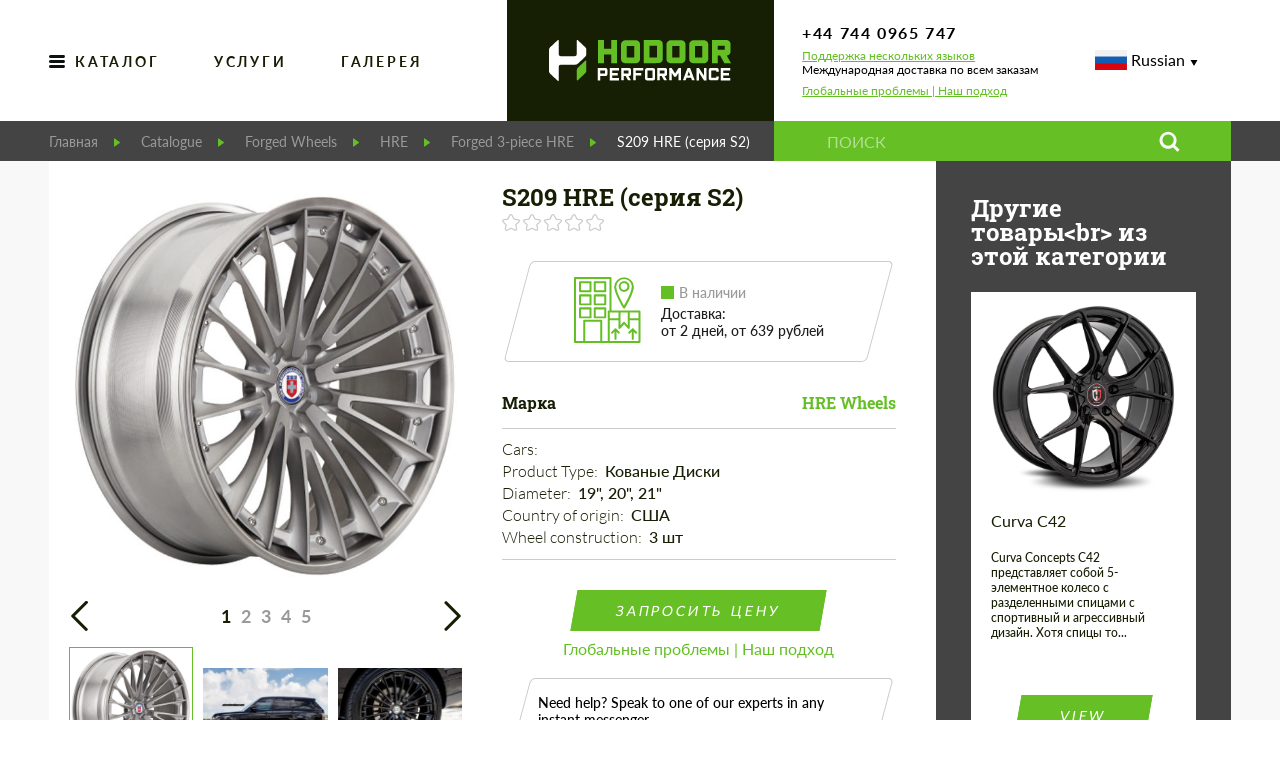

--- FILE ---
content_type: text/html; charset=utf-8
request_url: https://hodoor.ru/product/s209-hre
body_size: 47157
content:
<!doctype html>
<html data-n-head-ssr lang="ru-ru" data-n-head="%7B%22lang%22:%7B%22ssr%22:%22ru-ru%22%7D%7D">
<head >
    <meta data-n-head="ssr" charset="utf-8"><meta data-n-head="ssr" name="viewport" content="width=device-width, initial-scale=1"><meta data-n-head="ssr" data-hid="SKYPE_TOOLBAR" name="SKYPE_TOOLBAR" content="SKYPE_TOOLBAR_PARSER_COMPATIBLE"><meta data-n-head="ssr" http-equiv="X-UA-Compatible" content="IE=edge,chrome=1"><meta data-n-head="ssr" name="robots" content="noindex, nofollow"><meta data-n-head="ssr" data-hid="og:type" name="og:type" content="website"><meta data-n-head="ssr" data-hid="og:url" name="og:url" content="https://hodoor.ru/product/s209-hre"><meta data-n-head="ssr" data-hid="og:title" name="og:title" content="S209 HRE (серия S2) Купить с доставкой, установкой, доступной ценой и гарантией"><meta data-n-head="ssr" data-hid="description" name="description" content="S209 HRE (серия S2) Огромный выбор автомобильных товаров в магазине Hodoor Performance Store. Тысячи товаров! Закажи сейчас со скидкой! Гарантировать. Доставка по всему миру! Безопасная оплата. Установка в 50 странах мира."><meta data-n-head="ssr" data-hid="og:description" name="og:description" content="S209 HRE (серия S2) Огромный выбор автомобильных товаров в магазине Hodoor Performance Store. Тысячи товаров! Закажи сейчас со скидкой! Гарантировать. Доставка по всему миру! Безопасная оплата. Установка в 50 странах мира."><title>S209 HRE (серия S2) Купить с доставкой, установкой, доступной ценой и гарантией</title><link data-n-head="ssr" rel="icon" type="image/x-icon" href="/favicon.ico"><link data-n-head="ssr" rel="shortcut icon" type="image/x-icon" href="/favicon.ico"><script data-n-head="ssr" async src="//widget.trustpilot.com/bootstrap/v5/tp.widget.bootstrap.min.js" type="text/javascript"></script><link rel="preload" href="/_nuxt/4df1ddd.js" as="script"><link rel="preload" href="/_nuxt/2b4b0be.js" as="script"><link rel="preload" href="/_nuxt/7b30c7b.js" as="script"><link rel="preload" href="/_nuxt/d0e2aae.js" as="script"><link rel="preload" href="/_nuxt/fonts/fontawesome-webfont.674f50d.eot" as="font" type="font/eot" crossorigin><link rel="preload" href="/_nuxt/fonts/fontawesome-webfont.af7ae50.woff2" as="font" type="font/woff2" crossorigin><link rel="preload" href="/_nuxt/fonts/fontawesome-webfont.fee66e7.woff" as="font" type="font/woff" crossorigin><link rel="preload" href="/_nuxt/fonts/fontawesome-webfont.b06871f.ttf" as="font" type="font/ttf" crossorigin><link rel="preload" href="/_nuxt/fonts/RobotoSlab-Light.a2f110f.ttf" as="font" type="font/ttf" crossorigin><link rel="preload" href="/_nuxt/fonts/RobotoSlab-Regular.5868f73.ttf" as="font" type="font/ttf" crossorigin><link rel="preload" href="/_nuxt/fonts/RobotoSlab-Medium.db60934.ttf" as="font" type="font/ttf" crossorigin><link rel="preload" href="/_nuxt/fonts/RobotoSlab-SemiBold.f2b730c.ttf" as="font" type="font/ttf" crossorigin><link rel="preload" href="/_nuxt/fonts/RobotoSlab-Bold.1c21172.ttf" as="font" type="font/ttf" crossorigin><link rel="preload" href="/_nuxt/fonts/Lato-Light.2fe27d9.ttf" as="font" type="font/ttf" crossorigin><link rel="preload" href="/_nuxt/fonts/Lato-Regular.5d14391.ttf" as="font" type="font/ttf" crossorigin><link rel="preload" href="/_nuxt/fonts/Lato-Medium.59efc79.ttf" as="font" type="font/ttf" crossorigin><link rel="preload" href="/_nuxt/fonts/Lato-Semibold.9b24ccc.ttf" as="font" type="font/ttf" crossorigin><link rel="preload" href="/_nuxt/fonts/Lato-Bold.4035399.ttf" as="font" type="font/ttf" crossorigin><link rel="preload" href="/_nuxt/a7687ca.js" as="script"><link rel="preload" href="/_nuxt/be704c6.js" as="script"><link rel="preload" href="/_nuxt/24ac1ad.js" as="script"><link rel="preload" href="/_nuxt/83aae1d.js" as="script"><link rel="preload" href="/_nuxt/c252394.js" as="script"><link rel="preload" href="/_nuxt/14d72a8.js" as="script"><link rel="preload" href="/_nuxt/59b53cf.js" as="script"><style data-vue-ssr-id="4f0dd5a3:0 2ec07acc:0 c4462414:0 0ad3a9df:0 5f3d9879:0 7ca124a2:0 bf9a1dea:0 3c528054:0 449b16b5:0 65415658:0 21dfc8ee:0 36cdd206:0 43d06e0b:0 0ebdaf2c:0 34838198:0 31674d9d:0 d7bbf424:0 532325ab:0 5463bc74:0 7448b599:0 6e31c819:0 3996b06a:0 4ba78386:0 36fb9865:0 0ebfb198:0 2b4364dd:0 6f2aab00:0 406b1402:0 282068d1:0 0d3862c6:0 4d6c686f:0 3b4966fa:0 1c938124:0 d4c90662:0 e2f93c8e:0 47c41b9d:0">.country-select{display:inline-block;position:relative}.country-select *{box-sizing:border-box}.country-select .hide{display:none}.country-select .v-hide{visibility:hidden}.country-select input,.country-select input[type=text]{margin-bottom:0!important;margin-right:0;margin-top:0!important;padding-right:36px;position:relative;z-index:0}.country-select .flag-dropdown{bottom:0;padding:1px;position:absolute;right:0;top:0}.country-select .selected-flag{height:100%;padding:0 0 0 8px;position:relative;width:36px;z-index:1}.country-select .selected-flag .flag{bottom:0;margin:auto;position:absolute;top:0}.country-select .selected-flag .arrow{border-left:3px solid transparent;border-right:3px solid transparent;border-top:4px solid #555;height:0;margin-top:-2px;position:absolute;right:6px;top:50%;width:0}.country-select .selected-flag .arrow.up{border-bottom:4px solid #555;border-top:none}.country-select .country-list{background-color:#fff;border:1px solid #ccc;box-shadow:1px 1px 4px rgba(0,0,0,.2);list-style:none;margin:0 0 0 -1px;max-height:200px;overflow-y:scroll;padding:0;position:absolute;text-align:left;white-space:nowrap;z-index:2}.country-select .country-list .flag{display:inline-block;margin-right:6px;width:20px}@media (max-width:500px){.country-select .country-list{white-space:normal}}.country-select .country-list .divider{border-bottom:1px solid #ccc;margin-bottom:5px;padding-bottom:5px}.country-select .country-list .country{padding:5px 10px}.country-select .country-list .country.highlight{background-color:rgba(0,0,0,.05)}.country-select .country-list .country-name,.country-select .country-list .flag{vertical-align:middle}.country-select.inside input,.country-select.inside input[type=text]{margin-left:0;padding-left:52px;padding-right:6px}.country-select.inside .flag-dropdown{left:0;right:auto}.country-select.inside .selected-flag{width:46px}.country-select.inside .flag-dropdown:hover{cursor:pointer}.country-select.inside .flag-dropdown:hover .selected-flag{background-color:rgba(0,0,0,.05)}.country-select.inside input[disabled]+.flag-dropdown:hover,.country-select.inside input[readonly]+.flag-dropdown:hover{cursor:default}.country-select.inside input[disabled]+.flag-dropdown:hover .selected-flag,.country-select.inside input[readonly]+.flag-dropdown:hover .selected-flag{background-color:transparent}.country-select .flag{background-color:#dbdbdb;background-image:url(/_nuxt/img/flags_country_select.ae33aca.png);background-position:20px 0;background-repeat:no-repeat;box-shadow:0 0 1px 0 #888;height:15px;width:20px}.country-select .flag.be{width:18px}.country-select .flag.ch{width:15px}.country-select .flag.mc{width:19px}.country-select .flag.ne{width:18px}.country-select .flag.np{width:13px}@media only screen and (-webkit-min-device-pixel-ratio:2),only screen and (min-device-pixel-ratio:2),only screen and (min-resolution:192dpi),only screen and (min-resolution:2dppx){.country-select .flag{background-image:url(/_nuxt/img/flags_country_select.ae33aca.png);background-size:5630px 15px}}.country-select .flag.ac{background-position:0 0;height:10px}.country-select .flag.ad{background-position:-22px 0;height:14px}.country-select .flag.ae{background-position:-44px 0;height:10px}.country-select .flag.af{background-position:-66px 0;height:14px}.country-select .flag.ag{background-position:-88px 0;height:14px}.country-select .flag.ai{background-position:-110px 0;height:10px}.country-select .flag.al{background-position:-132px 0;height:15px}.country-select .flag.am{background-position:-154px 0;height:10px}.country-select .flag.ao{background-position:-176px 0;height:14px}.country-select .flag.aq{background-position:-198px 0;height:14px}.country-select .flag.ar{background-position:-220px 0;height:13px}.country-select .flag.as{background-position:-242px 0;height:10px}.country-select .flag.at{background-position:-264px 0;height:14px}.country-select .flag.au{background-position:-286px 0;height:10px}.country-select .flag.aw{background-position:-308px 0;height:14px}.country-select .flag.ax{background-position:-330px 0;height:13px}.country-select .flag.az{background-position:-352px 0;height:10px}.country-select .flag.ba{background-position:-374px 0;height:10px}.country-select .flag.bb{background-position:-396px 0;height:14px}.country-select .flag.bd{background-position:-418px 0;height:12px}.country-select .flag.be{background-position:-440px 0;height:15px}.country-select .flag.bf{background-position:-460px 0;height:14px}.country-select .flag.bg{background-position:-482px 0;height:12px}.country-select .flag.bh{background-position:-504px 0;height:12px}.country-select .flag.bi{background-position:-526px 0;height:12px}.country-select .flag.bj{background-position:-548px 0;height:14px}.country-select .flag.bl{background-position:-570px 0;height:14px}.country-select .flag.bm{background-position:-592px 0;height:10px}.country-select .flag.bn{background-position:-614px 0;height:10px}.country-select .flag.bo{background-position:-636px 0;height:14px}.country-select .flag.bq{background-position:-658px 0;height:14px}.country-select .flag.br{background-position:-680px 0;height:14px}.country-select .flag.bs{background-position:-702px 0;height:10px}.country-select .flag.bt{background-position:-724px 0;height:14px}.country-select .flag.bv{background-position:-746px 0;height:15px}.country-select .flag.bw{background-position:-768px 0;height:14px}.country-select .flag.by{background-position:-790px 0;height:10px}.country-select .flag.bz{background-position:-812px 0;height:14px}.country-select .flag.ca{background-position:-834px 0;height:10px}.country-select .flag.cc{background-position:-856px 0;height:10px}.country-select .flag.cd{background-position:-878px 0;height:15px}.country-select .flag.cf{background-position:-900px 0;height:14px}.country-select .flag.cg{background-position:-922px 0;height:14px}.country-select .flag.ch{background-position:-944px 0;height:15px}.country-select .flag.ci{background-position:-961px 0;height:14px}.country-select .flag.ck{background-position:-983px 0;height:10px}.country-select .flag.cl{background-position:-1005px 0;height:14px}.country-select .flag.cm{background-position:-1027px 0;height:14px}.country-select .flag.cn{background-position:-1049px 0;height:14px}.country-select .flag.co{background-position:-1071px 0;height:14px}.country-select .flag.cp{background-position:-1093px 0;height:14px}.country-select .flag.cr{background-position:-1115px 0;height:12px}.country-select .flag.cu{background-position:-1137px 0;height:10px}.country-select .flag.cv{background-position:-1159px 0;height:12px}.country-select .flag.cw{background-position:-1181px 0;height:14px}.country-select .flag.cx{background-position:-1203px 0;height:10px}.country-select .flag.cy{background-position:-1225px 0;height:13px}.country-select .flag.cz{background-position:-1247px 0;height:14px}.country-select .flag.de{background-position:-1269px 0;height:12px}.country-select .flag.dg{background-position:-1291px 0;height:10px}.country-select .flag.dj{background-position:-1313px 0;height:14px}.country-select .flag.dk{background-position:-1335px 0;height:15px}.country-select .flag.dm{background-position:-1357px 0;height:10px}.country-select .flag.do{background-position:-1379px 0;height:13px}.country-select .flag.dz{background-position:-1401px 0;height:14px}.country-select .flag.ea{background-position:-1423px 0;height:14px}.country-select .flag.ec{background-position:-1445px 0;height:14px}.country-select .flag.ee{background-position:-1467px 0;height:13px}.country-select .flag.eg{background-position:-1489px 0;height:14px}.country-select .flag.eh{background-position:-1511px 0;height:10px}.country-select .flag.er{background-position:-1533px 0;height:10px}.country-select .flag.es{background-position:-1555px 0;height:14px}.country-select .flag.et{background-position:-1577px 0;height:10px}.country-select .flag.eu{background-position:-1599px 0;height:14px}.country-select .flag.fi{background-position:-1621px 0;height:12px}.country-select .flag.fj{background-position:-1643px 0;height:10px}.country-select .flag.fk{background-position:-1665px 0;height:10px}.country-select .flag.fm{background-position:-1687px 0;height:11px}.country-select .flag.fo{background-position:-1709px 0;height:15px}.country-select .flag.fr{background-position:-1731px 0;height:14px}.country-select .flag.ga{background-position:-1753px 0;height:15px}.country-select .flag.gb{background-position:-1775px 0;height:10px}.country-select .flag.gd{background-position:-1797px 0;height:12px}.country-select .flag.ge{background-position:-1819px 0;height:14px}.country-select .flag.gf{background-position:-1841px 0;height:14px}.country-select .flag.gg{background-position:-1863px 0;height:14px}.country-select .flag.gh{background-position:-1885px 0;height:14px}.country-select .flag.gi{background-position:-1907px 0;height:10px}.country-select .flag.gl{background-position:-1929px 0;height:14px}.country-select .flag.gm{background-position:-1951px 0;height:14px}.country-select .flag.gn{background-position:-1973px 0;height:14px}.country-select .flag.gp{background-position:-1995px 0;height:14px}.country-select .flag.gq{background-position:-2017px 0;height:14px}.country-select .flag.gr{background-position:-2039px 0;height:14px}.country-select .flag.gs{background-position:-2061px 0;height:10px}.country-select .flag.gt{background-position:-2083px 0;height:13px}.country-select .flag.gu{background-position:-2105px 0;height:11px}.country-select .flag.gw{background-position:-2127px 0;height:10px}.country-select .flag.gy{background-position:-2149px 0;height:12px}.country-select .flag.hk{background-position:-2171px 0;height:14px}.country-select .flag.hm{background-position:-2193px 0;height:10px}.country-select .flag.hn{background-position:-2215px 0;height:10px}.country-select .flag.hr{background-position:-2237px 0;height:10px}.country-select .flag.ht{background-position:-2259px 0;height:12px}.country-select .flag.hu{background-position:-2281px 0;height:10px}.country-select .flag.ic{background-position:-2303px 0;height:14px}.country-select .flag.id{background-position:-2325px 0;height:14px}.country-select .flag.ie{background-position:-2347px 0;height:10px}.country-select .flag.il{background-position:-2369px 0;height:15px}.country-select .flag.im{background-position:-2391px 0;height:10px}.country-select .flag.in{background-position:-2413px 0;height:14px}.country-select .flag.io{background-position:-2435px 0;height:10px}.country-select .flag.iq{background-position:-2457px 0;height:14px}.country-select .flag.ir{background-position:-2479px 0;height:12px}.country-select .flag.is{background-position:-2501px 0;height:15px}.country-select .flag.it{background-position:-2523px 0;height:14px}.country-select .flag.je{background-position:-2545px 0;height:12px}.country-select .flag.jm{background-position:-2567px 0;height:10px}.country-select .flag.jo{background-position:-2589px 0;height:10px}.country-select .flag.jp{background-position:-2611px 0;height:14px}.country-select .flag.ke{background-position:-2633px 0;height:14px}.country-select .flag.kg{background-position:-2655px 0;height:12px}.country-select .flag.kh{background-position:-2677px 0;height:13px}.country-select .flag.ki{background-position:-2699px 0;height:10px}.country-select .flag.km{background-position:-2721px 0;height:12px}.country-select .flag.kn{background-position:-2743px 0;height:14px}.country-select .flag.kp{background-position:-2765px 0;height:10px}.country-select .flag.kr{background-position:-2787px 0;height:14px}.country-select .flag.kw{background-position:-2809px 0;height:10px}.country-select .flag.ky{background-position:-2831px 0;height:10px}.country-select .flag.kz{background-position:-2853px 0;height:10px}.country-select .flag.la{background-position:-2875px 0;height:14px}.country-select .flag.lb{background-position:-2897px 0;height:14px}.country-select .flag.lc{background-position:-2919px 0;height:10px}.country-select .flag.li{background-position:-2941px 0;height:12px}.country-select .flag.lk{background-position:-2963px 0;height:10px}.country-select .flag.lr{background-position:-2985px 0;height:11px}.country-select .flag.ls{background-position:-3007px 0;height:14px}.country-select .flag.lt{background-position:-3029px 0;height:12px}.country-select .flag.lu{background-position:-3051px 0;height:12px}.country-select .flag.lv{background-position:-3073px 0;height:10px}.country-select .flag.ly{background-position:-3095px 0;height:10px}.country-select .flag.ma{background-position:-3117px 0;height:14px}.country-select .flag.mc{background-position:-3139px 0;height:15px}.country-select .flag.md{background-position:-3160px 0;height:10px}.country-select .flag.me{background-position:-3182px 0;height:10px}.country-select .flag.mf{background-position:-3204px 0;height:14px}.country-select .flag.mg{background-position:-3226px 0;height:14px}.country-select .flag.mh{background-position:-3248px 0;height:11px}.country-select .flag.mk{background-position:-3270px 0;height:10px}.country-select .flag.ml{background-position:-3292px 0;height:14px}.country-select .flag.mm{background-position:-3314px 0;height:14px}.country-select .flag.mn{background-position:-3336px 0;height:10px}.country-select .flag.mo{background-position:-3358px 0;height:14px}.country-select .flag.mp{background-position:-3380px 0;height:10px}.country-select .flag.mq{background-position:-3402px 0;height:14px}.country-select .flag.mr{background-position:-3424px 0;height:14px}.country-select .flag.ms{background-position:-3446px 0;height:10px}.country-select .flag.mt{background-position:-3468px 0;height:14px}.country-select .flag.mu{background-position:-3490px 0;height:14px}.country-select .flag.mv{background-position:-3512px 0;height:14px}.country-select .flag.mw{background-position:-3534px 0;height:14px}.country-select .flag.mx{background-position:-3556px 0;height:12px}.country-select .flag.my{background-position:-3578px 0;height:10px}.country-select .flag.mz{background-position:-3600px 0;height:14px}.country-select .flag.na{background-position:-3622px 0;height:14px}.country-select .flag.nc{background-position:-3644px 0;height:10px}.country-select .flag.ne{background-position:-3666px 0;height:15px}.country-select .flag.nf{background-position:-3686px 0;height:10px}.country-select .flag.ng{background-position:-3708px 0;height:10px}.country-select .flag.ni{background-position:-3730px 0;height:12px}.country-select .flag.nl{background-position:-3752px 0;height:14px}.country-select .flag.no{background-position:-3774px 0;height:15px}.country-select .flag.np{background-color:transparent;background-position:-3796px 0;height:15px}.country-select .flag.nr{background-position:-3811px 0;height:10px}.country-select .flag.nu{background-position:-3833px 0;height:10px}.country-select .flag.nz{background-position:-3855px 0;height:10px}.country-select .flag.om{background-position:-3877px 0;height:10px}.country-select .flag.pa{background-position:-3899px 0;height:14px}.country-select .flag.pe{background-position:-3921px 0;height:14px}.country-select .flag.pf{background-position:-3943px 0;height:14px}.country-select .flag.pg{background-position:-3965px 0;height:15px}.country-select .flag.ph{background-position:-3987px 0;height:10px}.country-select .flag.pk{background-position:-4009px 0;height:14px}.country-select .flag.pl{background-position:-4031px 0;height:13px}.country-select .flag.pm{background-position:-4053px 0;height:14px}.country-select .flag.pn{background-position:-4075px 0;height:10px}.country-select .flag.pr{background-position:-4097px 0;height:14px}.country-select .flag.ps{background-position:-4119px 0;height:10px}.country-select .flag.pt{background-position:-4141px 0;height:14px}.country-select .flag.pw{background-position:-4163px 0;height:13px}.country-select .flag.py{background-position:-4185px 0;height:11px}.country-select .flag.qa{background-position:-4207px 0;height:8px}.country-select .flag.re{background-position:-4229px 0;height:14px}.country-select .flag.ro{background-position:-4251px 0;height:14px}.country-select .flag.rs{background-position:-4273px 0;height:14px}.country-select .flag.ru{background-position:-4295px 0;height:14px}.country-select .flag.rw{background-position:-4317px 0;height:14px}.country-select .flag.sa{background-position:-4339px 0;height:14px}.country-select .flag.sb{background-position:-4361px 0;height:10px}.country-select .flag.sc{background-position:-4383px 0;height:10px}.country-select .flag.sd{background-position:-4405px 0;height:10px}.country-select .flag.se{background-position:-4427px 0;height:13px}.country-select .flag.sg{background-position:-4449px 0;height:14px}.country-select .flag.sh{background-position:-4471px 0;height:10px}.country-select .flag.si{background-position:-4493px 0;height:10px}.country-select .flag.sj{background-position:-4515px 0;height:15px}.country-select .flag.sk{background-position:-4537px 0;height:14px}.country-select .flag.sl{background-position:-4559px 0;height:14px}.country-select .flag.sm{background-position:-4581px 0;height:15px}.country-select .flag.sn{background-position:-4603px 0;height:14px}.country-select .flag.so{background-position:-4625px 0;height:14px}.country-select .flag.sr{background-position:-4647px 0;height:14px}.country-select .flag.ss{background-position:-4669px 0;height:10px}.country-select .flag.st{background-position:-4691px 0;height:10px}.country-select .flag.sv{background-position:-4713px 0;height:12px}.country-select .flag.sx{background-position:-4735px 0;height:14px}.country-select .flag.sy{background-position:-4757px 0;height:14px}.country-select .flag.sz{background-position:-4779px 0;height:14px}.country-select .flag.ta{background-position:-4801px 0;height:10px}.country-select .flag.tc{background-position:-4823px 0;height:10px}.country-select .flag.td{background-position:-4845px 0;height:14px}.country-select .flag.tf{background-position:-4867px 0;height:14px}.country-select .flag.tg{background-position:-4889px 0;height:13px}.country-select .flag.th{background-position:-4911px 0;height:14px}.country-select .flag.tj{background-position:-4933px 0;height:10px}.country-select .flag.tk{background-position:-4955px 0;height:10px}.country-select .flag.tl{background-position:-4977px 0;height:10px}.country-select .flag.tm{background-position:-4999px 0;height:14px}.country-select .flag.tn{background-position:-5021px 0;height:14px}.country-select .flag.to{background-position:-5043px 0;height:10px}.country-select .flag.tr{background-position:-5065px 0;height:14px}.country-select .flag.tt{background-position:-5087px 0;height:12px}.country-select .flag.tv{background-position:-5109px 0;height:10px}.country-select .flag.tw{background-position:-5131px 0;height:14px}.country-select .flag.tz{background-position:-5153px 0;height:14px}.country-select .flag.ua{background-position:-5175px 0;height:14px}.country-select .flag.ug{background-position:-5197px 0;height:14px}.country-select .flag.um{background-position:-5219px 0;height:11px}.country-select .flag.us{background-position:-5241px 0;height:11px}.country-select .flag.uy{background-position:-5263px 0;height:14px}.country-select .flag.uz{background-position:-5285px 0;height:10px}.country-select .flag.va{background-position:-5307px 0;height:15px;width:15px}.country-select .flag.vc{background-position:-5324px 0;height:14px}.country-select .flag.ve{background-position:-5346px 0;height:14px}.country-select .flag.vg{background-position:-5368px 0;height:10px}.country-select .flag.vi{background-position:-5390px 0;height:14px}.country-select .flag.vn{background-position:-5412px 0;height:14px}.country-select .flag.vu{background-position:-5434px 0;height:12px}.country-select .flag.wf{background-position:-5456px 0;height:14px}.country-select .flag.ws{background-position:-5478px 0;height:10px}.country-select .flag.xk{background-position:-5500px 0;height:15px}.country-select .flag.ye{background-position:-5522px 0;height:14px}.country-select .flag.yt{background-position:-5544px 0;height:14px}.country-select .flag.za{background-position:-5566px 0;height:14px}.country-select .flag.zm{background-position:-5588px 0;height:14px}.country-select .flag.zw{background-position:-5610px 0;height:10px}.country-select{width:100%}body.compensate-for-scrollbar{overflow:hidden}.fancybox-active{height:auto}.fancybox-is-hidden{left:-9999px;margin:0;position:absolute!important;top:-9999px;visibility:hidden}.fancybox-container{-webkit-backface-visibility:hidden;height:100%;left:0;outline:none;position:fixed;-webkit-tap-highlight-color:transparent;top:0;touch-action:manipulation;transform:translateZ(0);width:100%;z-index:99992}.fancybox-container *{box-sizing:border-box}.fancybox-bg,.fancybox-inner,.fancybox-outer,.fancybox-stage{bottom:0;left:0;position:absolute;right:0;top:0}.fancybox-outer{-webkit-overflow-scrolling:touch;overflow-y:auto}.fancybox-bg{background:#1e1e1e;opacity:0;transition-duration:inherit;transition-property:opacity;transition-timing-function:cubic-bezier(.47,0,.74,.71)}.fancybox-is-open .fancybox-bg{opacity:.9;transition-timing-function:cubic-bezier(.22,.61,.36,1)}.fancybox-caption,.fancybox-infobar,.fancybox-navigation .fancybox-button,.fancybox-toolbar{direction:ltr;opacity:0;position:absolute;transition:opacity .25s ease,visibility 0s ease .25s;visibility:hidden;z-index:99997}.fancybox-show-caption .fancybox-caption,.fancybox-show-infobar .fancybox-infobar,.fancybox-show-nav .fancybox-navigation .fancybox-button,.fancybox-show-toolbar .fancybox-toolbar{opacity:1;transition:opacity .25s ease 0s,visibility 0s ease 0s;visibility:visible}.fancybox-infobar{color:#ccc;font-size:13px;-webkit-font-smoothing:subpixel-antialiased;height:44px;left:0;line-height:44px;min-width:44px;mix-blend-mode:difference;padding:0 10px;pointer-events:none;top:0;-webkit-touch-callout:none;-webkit-user-select:none;-moz-user-select:none;user-select:none}.fancybox-toolbar{right:0;top:0}.fancybox-stage{direction:ltr;overflow:visible;transform:translateZ(0);z-index:99994}.fancybox-is-open .fancybox-stage{overflow:hidden}.fancybox-slide{-webkit-backface-visibility:hidden;display:none;height:100%;left:0;outline:none;overflow:auto;-webkit-overflow-scrolling:touch;padding:44px;position:absolute;text-align:center;top:0;transition-property:transform,opacity;white-space:normal;width:100%;z-index:99994}.fancybox-slide:before{content:"";display:inline-block;font-size:0;height:100%;vertical-align:middle;width:0}.fancybox-is-sliding .fancybox-slide,.fancybox-slide--current,.fancybox-slide--next,.fancybox-slide--previous{display:block}.fancybox-slide--image{overflow:hidden;padding:44px 0}.fancybox-slide--image:before{display:none}.fancybox-slide--html{padding:6px}.fancybox-content{background:#fff;display:inline-block;margin:0;max-width:100%;overflow:auto;-webkit-overflow-scrolling:touch;padding:44px;position:relative;text-align:left;vertical-align:middle}.fancybox-slide--image .fancybox-content{animation-timing-function:cubic-bezier(.5,0,.14,1);-webkit-backface-visibility:hidden;background:transparent;background-repeat:no-repeat;background-size:100% 100%;left:0;max-width:none;overflow:visible;padding:0;position:absolute;top:0;transform-origin:top left;transition-property:transform,opacity;-webkit-user-select:none;-moz-user-select:none;user-select:none;z-index:99995}.fancybox-can-zoomOut .fancybox-content{cursor:zoom-out}.fancybox-can-zoomIn .fancybox-content{cursor:zoom-in}.fancybox-can-pan .fancybox-content,.fancybox-can-swipe .fancybox-content{cursor:grab}.fancybox-is-grabbing .fancybox-content{cursor:grabbing}.fancybox-container [data-selectable=true]{cursor:text}.fancybox-image,.fancybox-spaceball{background:transparent;border:0;height:100%;left:0;margin:0;max-height:none;max-width:none;padding:0;position:absolute;top:0;-webkit-user-select:none;-moz-user-select:none;user-select:none;width:100%}.fancybox-spaceball{z-index:1}.fancybox-slide--iframe .fancybox-content,.fancybox-slide--map .fancybox-content,.fancybox-slide--pdf .fancybox-content,.fancybox-slide--video .fancybox-content{height:100%;overflow:visible;padding:0;width:100%}.fancybox-slide--video .fancybox-content{background:#000}.fancybox-slide--map .fancybox-content{background:#e5e3df}.fancybox-slide--iframe .fancybox-content{background:#fff}.fancybox-iframe,.fancybox-video{background:transparent;border:0;display:block;height:100%;margin:0;overflow:hidden;padding:0;width:100%}.fancybox-iframe{left:0;position:absolute;top:0}.fancybox-error{background:#fff;cursor:default;max-width:400px;padding:40px;width:100%}.fancybox-error p{color:#444;font-size:16px;line-height:20px;margin:0;padding:0}.fancybox-button{background:rgba(30,30,30,.6);border:0;border-radius:0;box-shadow:none;cursor:pointer;display:inline-block;height:44px;margin:0;padding:10px;position:relative;transition:color .2s;vertical-align:top;visibility:inherit;width:44px}.fancybox-button,.fancybox-button:link,.fancybox-button:visited{color:#ccc}.fancybox-button:hover{color:#fff}.fancybox-button:focus{outline:none}.fancybox-button.fancybox-focus{outline:1px dotted}.fancybox-button[disabled],.fancybox-button[disabled]:hover{color:#888;cursor:default;outline:none}.fancybox-button div{height:100%}.fancybox-button svg{display:block;height:100%;overflow:visible;position:relative;width:100%}.fancybox-button svg path{fill:currentColor;stroke-width:0}.fancybox-button--fsenter svg:nth-child(2),.fancybox-button--fsexit svg:first-child,.fancybox-button--pause svg:first-child,.fancybox-button--play svg:nth-child(2){display:none}.fancybox-progress{background:#ff5268;height:2px;left:0;position:absolute;right:0;top:0;transform:scaleX(0);transform-origin:0;transition-property:transform;transition-timing-function:linear;z-index:99998}.fancybox-close-small{background:transparent;border:0;border-radius:0;color:#ccc;cursor:pointer;opacity:.8;padding:8px;position:absolute;right:-12px;top:-44px;z-index:401}.fancybox-close-small:hover{color:#fff;opacity:1}.fancybox-slide--html .fancybox-close-small{color:currentColor;padding:10px;right:0;top:0}.fancybox-slide--image.fancybox-is-scaling .fancybox-content{overflow:hidden}.fancybox-is-scaling .fancybox-close-small,.fancybox-is-zoomable.fancybox-can-pan .fancybox-close-small{display:none}.fancybox-navigation .fancybox-button{background-clip:content-box;height:100px;opacity:0;position:absolute;top:calc(50% - 50px);width:70px}.fancybox-navigation .fancybox-button div{padding:7px}.fancybox-navigation .fancybox-button--arrow_left{left:0;left:env(safe-area-inset-left);padding:31px 26px 31px 6px}.fancybox-navigation .fancybox-button--arrow_right{padding:31px 6px 31px 26px;right:0;right:env(safe-area-inset-right)}.fancybox-caption{background:linear-gradient(0deg,rgba(0,0,0,.85),rgba(0,0,0,.3) 50%,rgba(0,0,0,.15) 65%,rgba(0,0,0,.075) 75.5%,rgba(0,0,0,.037) 82.85%,rgba(0,0,0,.019) 88%,transparent);bottom:0;color:#eee;font-size:14px;font-weight:400;left:0;line-height:1.5;padding:75px 44px 25px;pointer-events:none;right:0;text-align:center;z-index:99996}@supports (padding:max(0px)){.fancybox-caption{padding:75px max(44px,env(safe-area-inset-right)) max(25px,env(safe-area-inset-bottom)) max(44px,env(safe-area-inset-left))}}.fancybox-caption--separate{margin-top:-50px}.fancybox-caption__body{max-height:50vh;overflow:auto;pointer-events:all}.fancybox-caption a,.fancybox-caption a:link,.fancybox-caption a:visited{color:#ccc;-webkit-text-decoration:none;text-decoration:none}.fancybox-caption a:hover{color:#fff;-webkit-text-decoration:underline;text-decoration:underline}.fancybox-loading{animation:a 1s linear infinite;background:transparent;border:4px solid;border-color:#888 #888 #fff;border-radius:50%;height:50px;left:50%;margin:-25px 0 0 -25px;opacity:.7;padding:0;position:absolute;top:50%;width:50px;z-index:99999}@keyframes a{to{transform:rotate(1turn)}}.fancybox-animated{transition-timing-function:cubic-bezier(0,0,.25,1)}.fancybox-fx-slide.fancybox-slide--previous{opacity:0;transform:translate3d(-100%,0,0)}.fancybox-fx-slide.fancybox-slide--next{opacity:0;transform:translate3d(100%,0,0)}.fancybox-fx-slide.fancybox-slide--current{opacity:1;transform:translateZ(0)}.fancybox-fx-fade.fancybox-slide--next,.fancybox-fx-fade.fancybox-slide--previous{opacity:0;transition-timing-function:cubic-bezier(.19,1,.22,1)}.fancybox-fx-fade.fancybox-slide--current{opacity:1}.fancybox-fx-zoom-in-out.fancybox-slide--previous{opacity:0;transform:scale3d(1.5,1.5,1.5)}.fancybox-fx-zoom-in-out.fancybox-slide--next{opacity:0;transform:scale3d(.5,.5,.5)}.fancybox-fx-zoom-in-out.fancybox-slide--current{opacity:1;transform:scaleX(1)}.fancybox-fx-rotate.fancybox-slide--previous{opacity:0;transform:rotate(-1turn)}.fancybox-fx-rotate.fancybox-slide--next{opacity:0;transform:rotate(1turn)}.fancybox-fx-rotate.fancybox-slide--current{opacity:1;transform:rotate(0deg)}.fancybox-fx-circular.fancybox-slide--previous{opacity:0;transform:scale3d(0,0,0) translate3d(-100%,0,0)}.fancybox-fx-circular.fancybox-slide--next{opacity:0;transform:scale3d(0,0,0) translate3d(100%,0,0)}.fancybox-fx-circular.fancybox-slide--current{opacity:1;transform:scaleX(1) translateZ(0)}.fancybox-fx-tube.fancybox-slide--previous{transform:translate3d(-100%,0,0) scale(.1) skew(-10deg)}.fancybox-fx-tube.fancybox-slide--next{transform:translate3d(100%,0,0) scale(.1) skew(10deg)}.fancybox-fx-tube.fancybox-slide--current{transform:translateZ(0) scale(1)}@media (max-height:576px){.fancybox-slide{padding-left:6px;padding-right:6px}.fancybox-slide--image{padding:6px 0}.fancybox-close-small{right:-6px}.fancybox-slide--image .fancybox-close-small{background:#4e4e4e;color:#f2f4f6;height:36px;opacity:1;padding:6px;right:0;top:0;width:36px}.fancybox-caption{padding-left:12px;padding-right:12px}@supports (padding:max(0px)){.fancybox-caption{padding-left:max(12px,env(safe-area-inset-left));padding-right:max(12px,env(safe-area-inset-right))}}}.fancybox-share{background:#f4f4f4;border-radius:3px;max-width:90%;padding:30px;text-align:center}.fancybox-share h1{color:#222;font-size:35px;font-weight:700;margin:0 0 20px}.fancybox-share p{margin:0;padding:0}.fancybox-share__button{border:0;border-radius:3px;display:inline-block;font-size:14px;font-weight:700;line-height:40px;margin:0 5px 10px;min-width:130px;padding:0 15px;-webkit-text-decoration:none;text-decoration:none;transition:all .2s;-webkit-user-select:none;-moz-user-select:none;user-select:none;white-space:nowrap}.fancybox-share__button:link,.fancybox-share__button:visited{color:#fff}.fancybox-share__button:hover{-webkit-text-decoration:none;text-decoration:none}.fancybox-share__button--fb{background:#3b5998}.fancybox-share__button--fb:hover{background:#344e86}.fancybox-share__button--pt{background:#bd081d}.fancybox-share__button--pt:hover{background:#aa0719}.fancybox-share__button--tw{background:#1da1f2}.fancybox-share__button--tw:hover{background:#0d95e8}.fancybox-share__button svg{height:25px;margin-right:7px;position:relative;top:-1px;vertical-align:middle;width:25px}.fancybox-share__button svg path{fill:#fff}.fancybox-share__input{background:transparent;border:0;border-bottom:1px solid #d7d7d7;border-radius:0;color:#5d5b5b;font-size:14px;margin:10px 0 0;outline:none;padding:10px 15px;width:100%}.fancybox-thumbs{background:#ddd;bottom:0;display:none;margin:0;-webkit-overflow-scrolling:touch;-ms-overflow-style:-ms-autohiding-scrollbar;padding:2px 2px 4px;position:absolute;right:0;-webkit-tap-highlight-color:rgba(0,0,0,0);top:0;width:212px;z-index:99995}.fancybox-thumbs-x{overflow-x:auto;overflow-y:hidden}.fancybox-show-thumbs .fancybox-thumbs{display:block}.fancybox-show-thumbs .fancybox-inner{right:212px}.fancybox-thumbs__list{font-size:0;height:100%;list-style:none;margin:0;overflow-x:hidden;overflow-y:auto;padding:0;position:absolute;position:relative;white-space:nowrap;width:100%}.fancybox-thumbs-x .fancybox-thumbs__list{overflow:hidden}.fancybox-thumbs-y .fancybox-thumbs__list::-webkit-scrollbar{width:7px}.fancybox-thumbs-y .fancybox-thumbs__list::-webkit-scrollbar-track{background:#fff;border-radius:10px;box-shadow:inset 0 0 6px rgba(0,0,0,.3)}.fancybox-thumbs-y .fancybox-thumbs__list::-webkit-scrollbar-thumb{background:#2a2a2a;border-radius:10px}.fancybox-thumbs__list a{backface-visibility:hidden;background-color:rgba(0,0,0,.1);background-position:50%;background-repeat:no-repeat;background-size:cover;cursor:pointer;float:left;height:75px;margin:2px;max-height:calc(100% - 8px);max-width:calc(50% - 4px);outline:none;overflow:hidden;padding:0;position:relative;-webkit-tap-highlight-color:transparent;width:100px}.fancybox-thumbs__list a:before{border:6px solid #ff5268;bottom:0;content:"";left:0;opacity:0;position:absolute;right:0;top:0;transition:all .2s cubic-bezier(.25,.46,.45,.94);z-index:99991}.fancybox-thumbs__list a:focus:before{opacity:.5}.fancybox-thumbs__list a.fancybox-thumbs-active:before{opacity:1}@media (max-width:576px){.fancybox-thumbs{width:110px}.fancybox-show-thumbs .fancybox-inner{right:110px}.fancybox-thumbs__list a{max-width:calc(100% - 10px)}}/*!
 *  Font Awesome 4.7.0 by @davegandy - http://fontawesome.io - @fontawesome
 *  License - http://fontawesome.io/license (Font: SIL OFL 1.1, CSS: MIT License)
 */@font-face{font-family:"FontAwesome";font-style:normal;font-weight:400;src:url(/_nuxt/fonts/fontawesome-webfont.674f50d.eot);src:url(/_nuxt/fonts/fontawesome-webfont.674f50d.eot?#iefix&v=4.7.0) format("embedded-opentype"),url(/_nuxt/fonts/fontawesome-webfont.af7ae50.woff2) format("woff2"),url(/_nuxt/fonts/fontawesome-webfont.fee66e7.woff) format("woff"),url(/_nuxt/fonts/fontawesome-webfont.b06871f.ttf) format("truetype")}.fa{display:inline-block;font:normal normal normal 14px/1 FontAwesome;font-size:inherit;text-rendering:auto;-webkit-font-smoothing:antialiased;-moz-osx-font-smoothing:grayscale}.fa-lg{font-size:1.33333333em;line-height:.75em;vertical-align:-15%}.fa-2x{font-size:2em}.fa-3x{font-size:3em}.fa-4x{font-size:4em}.fa-5x{font-size:5em}.fa-fw{text-align:center;width:1.28571429em}.fa-ul{list-style-type:none;margin-left:2.14285714em;padding-left:0}.fa-ul>li{position:relative}.fa-li{left:-2.14285714em;position:absolute;text-align:center;top:.14285714em;width:2.14285714em}.fa-li.fa-lg{left:-1.85714286em}.fa-border{border:.08em solid #eee;border-radius:.1em;padding:.2em .25em .15em}.fa-pull-left{float:left}.fa-pull-right{float:right}.fa.fa-pull-left{margin-right:.3em}.fa.fa-pull-right{margin-left:.3em}.pull-right{float:right}.pull-left{float:left}.fa.pull-left{margin-right:.3em}.fa.pull-right{margin-left:.3em}.fa-spin{animation:fa-spin 2s linear infinite}.fa-pulse{animation:fa-spin 1s steps(8) infinite}@keyframes fa-spin{0%{transform:rotate(0deg)}to{transform:rotate(359deg)}}.fa-rotate-90{-ms-filter:"progid:DXImageTransform.Microsoft.BasicImage(rotation=1)";transform:rotate(90deg)}.fa-rotate-180{-ms-filter:"progid:DXImageTransform.Microsoft.BasicImage(rotation=2)";transform:rotate(180deg)}.fa-rotate-270{-ms-filter:"progid:DXImageTransform.Microsoft.BasicImage(rotation=3)";transform:rotate(270deg)}.fa-flip-horizontal{-ms-filter:"progid:DXImageTransform.Microsoft.BasicImage(rotation=0, mirror=1)";transform:scaleX(-1)}.fa-flip-vertical{-ms-filter:"progid:DXImageTransform.Microsoft.BasicImage(rotation=2, mirror=1)";transform:scaleY(-1)}:root .fa-flip-horizontal,:root .fa-flip-vertical,:root .fa-rotate-180,:root .fa-rotate-270,:root .fa-rotate-90{filter:none}.fa-stack{display:inline-block;height:2em;line-height:2em;position:relative;vertical-align:middle;width:2em}.fa-stack-1x,.fa-stack-2x{left:0;position:absolute;text-align:center;width:100%}.fa-stack-1x{line-height:inherit}.fa-stack-2x{font-size:2em}.fa-inverse{color:#fff}.fa-glass:before{content:"\f000"}.fa-music:before{content:"\f001"}.fa-search:before{content:"\f002"}.fa-envelope-o:before{content:"\f003"}.fa-heart:before{content:"\f004"}.fa-star:before{content:"\f005"}.fa-star-o:before{content:"\f006"}.fa-user:before{content:"\f007"}.fa-film:before{content:"\f008"}.fa-th-large:before{content:"\f009"}.fa-th:before{content:"\f00a"}.fa-th-list:before{content:"\f00b"}.fa-check:before{content:"\f00c"}.fa-close:before,.fa-remove:before,.fa-times:before{content:"\f00d"}.fa-search-plus:before{content:"\f00e"}.fa-search-minus:before{content:"\f010"}.fa-power-off:before{content:"\f011"}.fa-signal:before{content:"\f012"}.fa-cog:before,.fa-gear:before{content:"\f013"}.fa-trash-o:before{content:"\f014"}.fa-home:before{content:"\f015"}.fa-file-o:before{content:"\f016"}.fa-clock-o:before{content:"\f017"}.fa-road:before{content:"\f018"}.fa-download:before{content:"\f019"}.fa-arrow-circle-o-down:before{content:"\f01a"}.fa-arrow-circle-o-up:before{content:"\f01b"}.fa-inbox:before{content:"\f01c"}.fa-play-circle-o:before{content:"\f01d"}.fa-repeat:before,.fa-rotate-right:before{content:"\f01e"}.fa-refresh:before{content:"\f021"}.fa-list-alt:before{content:"\f022"}.fa-lock:before{content:"\f023"}.fa-flag:before{content:"\f024"}.fa-headphones:before{content:"\f025"}.fa-volume-off:before{content:"\f026"}.fa-volume-down:before{content:"\f027"}.fa-volume-up:before{content:"\f028"}.fa-qrcode:before{content:"\f029"}.fa-barcode:before{content:"\f02a"}.fa-tag:before{content:"\f02b"}.fa-tags:before{content:"\f02c"}.fa-book:before{content:"\f02d"}.fa-bookmark:before{content:"\f02e"}.fa-print:before{content:"\f02f"}.fa-camera:before{content:"\f030"}.fa-font:before{content:"\f031"}.fa-bold:before{content:"\f032"}.fa-italic:before{content:"\f033"}.fa-text-height:before{content:"\f034"}.fa-text-width:before{content:"\f035"}.fa-align-left:before{content:"\f036"}.fa-align-center:before{content:"\f037"}.fa-align-right:before{content:"\f038"}.fa-align-justify:before{content:"\f039"}.fa-list:before{content:"\f03a"}.fa-dedent:before,.fa-outdent:before{content:"\f03b"}.fa-indent:before{content:"\f03c"}.fa-video-camera:before{content:"\f03d"}.fa-image:before,.fa-photo:before,.fa-picture-o:before{content:"\f03e"}.fa-pencil:before{content:"\f040"}.fa-map-marker:before{content:"\f041"}.fa-adjust:before{content:"\f042"}.fa-tint:before{content:"\f043"}.fa-edit:before,.fa-pencil-square-o:before{content:"\f044"}.fa-share-square-o:before{content:"\f045"}.fa-check-square-o:before{content:"\f046"}.fa-arrows:before{content:"\f047"}.fa-step-backward:before{content:"\f048"}.fa-fast-backward:before{content:"\f049"}.fa-backward:before{content:"\f04a"}.fa-play:before{content:"\f04b"}.fa-pause:before{content:"\f04c"}.fa-stop:before{content:"\f04d"}.fa-forward:before{content:"\f04e"}.fa-fast-forward:before{content:"\f050"}.fa-step-forward:before{content:"\f051"}.fa-eject:before{content:"\f052"}.fa-chevron-left:before{content:"\f053"}.fa-chevron-right:before{content:"\f054"}.fa-plus-circle:before{content:"\f055"}.fa-minus-circle:before{content:"\f056"}.fa-times-circle:before{content:"\f057"}.fa-check-circle:before{content:"\f058"}.fa-question-circle:before{content:"\f059"}.fa-info-circle:before{content:"\f05a"}.fa-crosshairs:before{content:"\f05b"}.fa-times-circle-o:before{content:"\f05c"}.fa-check-circle-o:before{content:"\f05d"}.fa-ban:before{content:"\f05e"}.fa-arrow-left:before{content:"\f060"}.fa-arrow-right:before{content:"\f061"}.fa-arrow-up:before{content:"\f062"}.fa-arrow-down:before{content:"\f063"}.fa-mail-forward:before,.fa-share:before{content:"\f064"}.fa-expand:before{content:"\f065"}.fa-compress:before{content:"\f066"}.fa-plus:before{content:"\f067"}.fa-minus:before{content:"\f068"}.fa-asterisk:before{content:"\f069"}.fa-exclamation-circle:before{content:"\f06a"}.fa-gift:before{content:"\f06b"}.fa-leaf:before{content:"\f06c"}.fa-fire:before{content:"\f06d"}.fa-eye:before{content:"\f06e"}.fa-eye-slash:before{content:"\f070"}.fa-exclamation-triangle:before,.fa-warning:before{content:"\f071"}.fa-plane:before{content:"\f072"}.fa-calendar:before{content:"\f073"}.fa-random:before{content:"\f074"}.fa-comment:before{content:"\f075"}.fa-magnet:before{content:"\f076"}.fa-chevron-up:before{content:"\f077"}.fa-chevron-down:before{content:"\f078"}.fa-retweet:before{content:"\f079"}.fa-shopping-cart:before{content:"\f07a"}.fa-folder:before{content:"\f07b"}.fa-folder-open:before{content:"\f07c"}.fa-arrows-v:before{content:"\f07d"}.fa-arrows-h:before{content:"\f07e"}.fa-bar-chart-o:before,.fa-bar-chart:before{content:"\f080"}.fa-twitter-square:before{content:"\f081"}.fa-facebook-square:before{content:"\f082"}.fa-camera-retro:before{content:"\f083"}.fa-key:before{content:"\f084"}.fa-cogs:before,.fa-gears:before{content:"\f085"}.fa-comments:before{content:"\f086"}.fa-thumbs-o-up:before{content:"\f087"}.fa-thumbs-o-down:before{content:"\f088"}.fa-star-half:before{content:"\f089"}.fa-heart-o:before{content:"\f08a"}.fa-sign-out:before{content:"\f08b"}.fa-linkedin-square:before{content:"\f08c"}.fa-thumb-tack:before{content:"\f08d"}.fa-external-link:before{content:"\f08e"}.fa-sign-in:before{content:"\f090"}.fa-trophy:before{content:"\f091"}.fa-github-square:before{content:"\f092"}.fa-upload:before{content:"\f093"}.fa-lemon-o:before{content:"\f094"}.fa-phone:before{content:"\f095"}.fa-square-o:before{content:"\f096"}.fa-bookmark-o:before{content:"\f097"}.fa-phone-square:before{content:"\f098"}.fa-twitter:before{content:"\f099"}.fa-facebook-f:before,.fa-facebook:before{content:"\f09a"}.fa-github:before{content:"\f09b"}.fa-unlock:before{content:"\f09c"}.fa-credit-card:before{content:"\f09d"}.fa-feed:before,.fa-rss:before{content:"\f09e"}.fa-hdd-o:before{content:"\f0a0"}.fa-bullhorn:before{content:"\f0a1"}.fa-bell:before{content:"\f0f3"}.fa-certificate:before{content:"\f0a3"}.fa-hand-o-right:before{content:"\f0a4"}.fa-hand-o-left:before{content:"\f0a5"}.fa-hand-o-up:before{content:"\f0a6"}.fa-hand-o-down:before{content:"\f0a7"}.fa-arrow-circle-left:before{content:"\f0a8"}.fa-arrow-circle-right:before{content:"\f0a9"}.fa-arrow-circle-up:before{content:"\f0aa"}.fa-arrow-circle-down:before{content:"\f0ab"}.fa-globe:before{content:"\f0ac"}.fa-wrench:before{content:"\f0ad"}.fa-tasks:before{content:"\f0ae"}.fa-filter:before{content:"\f0b0"}.fa-briefcase:before{content:"\f0b1"}.fa-arrows-alt:before{content:"\f0b2"}.fa-group:before,.fa-users:before{content:"\f0c0"}.fa-chain:before,.fa-link:before{content:"\f0c1"}.fa-cloud:before{content:"\f0c2"}.fa-flask:before{content:"\f0c3"}.fa-cut:before,.fa-scissors:before{content:"\f0c4"}.fa-copy:before,.fa-files-o:before{content:"\f0c5"}.fa-paperclip:before{content:"\f0c6"}.fa-floppy-o:before,.fa-save:before{content:"\f0c7"}.fa-square:before{content:"\f0c8"}.fa-bars:before,.fa-navicon:before,.fa-reorder:before{content:"\f0c9"}.fa-list-ul:before{content:"\f0ca"}.fa-list-ol:before{content:"\f0cb"}.fa-strikethrough:before{content:"\f0cc"}.fa-underline:before{content:"\f0cd"}.fa-table:before{content:"\f0ce"}.fa-magic:before{content:"\f0d0"}.fa-truck:before{content:"\f0d1"}.fa-pinterest:before{content:"\f0d2"}.fa-pinterest-square:before{content:"\f0d3"}.fa-google-plus-square:before{content:"\f0d4"}.fa-google-plus:before{content:"\f0d5"}.fa-money:before{content:"\f0d6"}.fa-caret-down:before{content:"\f0d7"}.fa-caret-up:before{content:"\f0d8"}.fa-caret-left:before{content:"\f0d9"}.fa-caret-right:before{content:"\f0da"}.fa-columns:before{content:"\f0db"}.fa-sort:before,.fa-unsorted:before{content:"\f0dc"}.fa-sort-desc:before,.fa-sort-down:before{content:"\f0dd"}.fa-sort-asc:before,.fa-sort-up:before{content:"\f0de"}.fa-envelope:before{content:"\f0e0"}.fa-linkedin:before{content:"\f0e1"}.fa-rotate-left:before,.fa-undo:before{content:"\f0e2"}.fa-gavel:before,.fa-legal:before{content:"\f0e3"}.fa-dashboard:before,.fa-tachometer:before{content:"\f0e4"}.fa-comment-o:before{content:"\f0e5"}.fa-comments-o:before{content:"\f0e6"}.fa-bolt:before,.fa-flash:before{content:"\f0e7"}.fa-sitemap:before{content:"\f0e8"}.fa-umbrella:before{content:"\f0e9"}.fa-clipboard:before,.fa-paste:before{content:"\f0ea"}.fa-lightbulb-o:before{content:"\f0eb"}.fa-exchange:before{content:"\f0ec"}.fa-cloud-download:before{content:"\f0ed"}.fa-cloud-upload:before{content:"\f0ee"}.fa-user-md:before{content:"\f0f0"}.fa-stethoscope:before{content:"\f0f1"}.fa-suitcase:before{content:"\f0f2"}.fa-bell-o:before{content:"\f0a2"}.fa-coffee:before{content:"\f0f4"}.fa-cutlery:before{content:"\f0f5"}.fa-file-text-o:before{content:"\f0f6"}.fa-building-o:before{content:"\f0f7"}.fa-hospital-o:before{content:"\f0f8"}.fa-ambulance:before{content:"\f0f9"}.fa-medkit:before{content:"\f0fa"}.fa-fighter-jet:before{content:"\f0fb"}.fa-beer:before{content:"\f0fc"}.fa-h-square:before{content:"\f0fd"}.fa-plus-square:before{content:"\f0fe"}.fa-angle-double-left:before{content:"\f100"}.fa-angle-double-right:before{content:"\f101"}.fa-angle-double-up:before{content:"\f102"}.fa-angle-double-down:before{content:"\f103"}.fa-angle-left:before{content:"\f104"}.fa-angle-right:before{content:"\f105"}.fa-angle-up:before{content:"\f106"}.fa-angle-down:before{content:"\f107"}.fa-desktop:before{content:"\f108"}.fa-laptop:before{content:"\f109"}.fa-tablet:before{content:"\f10a"}.fa-mobile-phone:before,.fa-mobile:before{content:"\f10b"}.fa-circle-o:before{content:"\f10c"}.fa-quote-left:before{content:"\f10d"}.fa-quote-right:before{content:"\f10e"}.fa-spinner:before{content:"\f110"}.fa-circle:before{content:"\f111"}.fa-mail-reply:before,.fa-reply:before{content:"\f112"}.fa-github-alt:before{content:"\f113"}.fa-folder-o:before{content:"\f114"}.fa-folder-open-o:before{content:"\f115"}.fa-smile-o:before{content:"\f118"}.fa-frown-o:before{content:"\f119"}.fa-meh-o:before{content:"\f11a"}.fa-gamepad:before{content:"\f11b"}.fa-keyboard-o:before{content:"\f11c"}.fa-flag-o:before{content:"\f11d"}.fa-flag-checkered:before{content:"\f11e"}.fa-terminal:before{content:"\f120"}.fa-code:before{content:"\f121"}.fa-mail-reply-all:before,.fa-reply-all:before{content:"\f122"}.fa-star-half-empty:before,.fa-star-half-full:before,.fa-star-half-o:before{content:"\f123"}.fa-location-arrow:before{content:"\f124"}.fa-crop:before{content:"\f125"}.fa-code-fork:before{content:"\f126"}.fa-chain-broken:before,.fa-unlink:before{content:"\f127"}.fa-question:before{content:"\f128"}.fa-info:before{content:"\f129"}.fa-exclamation:before{content:"\f12a"}.fa-superscript:before{content:"\f12b"}.fa-subscript:before{content:"\f12c"}.fa-eraser:before{content:"\f12d"}.fa-puzzle-piece:before{content:"\f12e"}.fa-microphone:before{content:"\f130"}.fa-microphone-slash:before{content:"\f131"}.fa-shield:before{content:"\f132"}.fa-calendar-o:before{content:"\f133"}.fa-fire-extinguisher:before{content:"\f134"}.fa-rocket:before{content:"\f135"}.fa-maxcdn:before{content:"\f136"}.fa-chevron-circle-left:before{content:"\f137"}.fa-chevron-circle-right:before{content:"\f138"}.fa-chevron-circle-up:before{content:"\f139"}.fa-chevron-circle-down:before{content:"\f13a"}.fa-html5:before{content:"\f13b"}.fa-css3:before{content:"\f13c"}.fa-anchor:before{content:"\f13d"}.fa-unlock-alt:before{content:"\f13e"}.fa-bullseye:before{content:"\f140"}.fa-ellipsis-h:before{content:"\f141"}.fa-ellipsis-v:before{content:"\f142"}.fa-rss-square:before{content:"\f143"}.fa-play-circle:before{content:"\f144"}.fa-ticket:before{content:"\f145"}.fa-minus-square:before{content:"\f146"}.fa-minus-square-o:before{content:"\f147"}.fa-level-up:before{content:"\f148"}.fa-level-down:before{content:"\f149"}.fa-check-square:before{content:"\f14a"}.fa-pencil-square:before{content:"\f14b"}.fa-external-link-square:before{content:"\f14c"}.fa-share-square:before{content:"\f14d"}.fa-compass:before{content:"\f14e"}.fa-caret-square-o-down:before,.fa-toggle-down:before{content:"\f150"}.fa-caret-square-o-up:before,.fa-toggle-up:before{content:"\f151"}.fa-caret-square-o-right:before,.fa-toggle-right:before{content:"\f152"}.fa-eur:before,.fa-euro:before{content:"\f153"}.fa-gbp:before{content:"\f154"}.fa-dollar:before,.fa-usd:before{content:"\f155"}.fa-inr:before,.fa-rupee:before{content:"\f156"}.fa-cny:before,.fa-jpy:before,.fa-rmb:before,.fa-yen:before{content:"\f157"}.fa-rouble:before,.fa-rub:before,.fa-ruble:before{content:"\f158"}.fa-krw:before,.fa-won:before{content:"\f159"}.fa-bitcoin:before,.fa-btc:before{content:"\f15a"}.fa-file:before{content:"\f15b"}.fa-file-text:before{content:"\f15c"}.fa-sort-alpha-asc:before{content:"\f15d"}.fa-sort-alpha-desc:before{content:"\f15e"}.fa-sort-amount-asc:before{content:"\f160"}.fa-sort-amount-desc:before{content:"\f161"}.fa-sort-numeric-asc:before{content:"\f162"}.fa-sort-numeric-desc:before{content:"\f163"}.fa-thumbs-up:before{content:"\f164"}.fa-thumbs-down:before{content:"\f165"}.fa-youtube-square:before{content:"\f166"}.fa-youtube:before{content:"\f167"}.fa-xing:before{content:"\f168"}.fa-xing-square:before{content:"\f169"}.fa-youtube-play:before{content:"\f16a"}.fa-dropbox:before{content:"\f16b"}.fa-stack-overflow:before{content:"\f16c"}.fa-instagram:before{content:"\f16d"}.fa-flickr:before{content:"\f16e"}.fa-adn:before{content:"\f170"}.fa-bitbucket:before{content:"\f171"}.fa-bitbucket-square:before{content:"\f172"}.fa-tumblr:before{content:"\f173"}.fa-tumblr-square:before{content:"\f174"}.fa-long-arrow-down:before{content:"\f175"}.fa-long-arrow-up:before{content:"\f176"}.fa-long-arrow-left:before{content:"\f177"}.fa-long-arrow-right:before{content:"\f178"}.fa-apple:before{content:"\f179"}.fa-windows:before{content:"\f17a"}.fa-android:before{content:"\f17b"}.fa-linux:before{content:"\f17c"}.fa-dribbble:before{content:"\f17d"}.fa-skype:before{content:"\f17e"}.fa-foursquare:before{content:"\f180"}.fa-trello:before{content:"\f181"}.fa-female:before{content:"\f182"}.fa-male:before{content:"\f183"}.fa-gittip:before,.fa-gratipay:before{content:"\f184"}.fa-sun-o:before{content:"\f185"}.fa-moon-o:before{content:"\f186"}.fa-archive:before{content:"\f187"}.fa-bug:before{content:"\f188"}.fa-vk:before{content:"\f189"}.fa-weibo:before{content:"\f18a"}.fa-renren:before{content:"\f18b"}.fa-pagelines:before{content:"\f18c"}.fa-stack-exchange:before{content:"\f18d"}.fa-arrow-circle-o-right:before{content:"\f18e"}.fa-arrow-circle-o-left:before{content:"\f190"}.fa-caret-square-o-left:before,.fa-toggle-left:before{content:"\f191"}.fa-dot-circle-o:before{content:"\f192"}.fa-wheelchair:before{content:"\f193"}.fa-vimeo-square:before{content:"\f194"}.fa-try:before,.fa-turkish-lira:before{content:"\f195"}.fa-plus-square-o:before{content:"\f196"}.fa-space-shuttle:before{content:"\f197"}.fa-slack:before{content:"\f198"}.fa-envelope-square:before{content:"\f199"}.fa-wordpress:before{content:"\f19a"}.fa-openid:before{content:"\f19b"}.fa-bank:before,.fa-institution:before,.fa-university:before{content:"\f19c"}.fa-graduation-cap:before,.fa-mortar-board:before{content:"\f19d"}.fa-yahoo:before{content:"\f19e"}.fa-google:before{content:"\f1a0"}.fa-reddit:before{content:"\f1a1"}.fa-reddit-square:before{content:"\f1a2"}.fa-stumbleupon-circle:before{content:"\f1a3"}.fa-stumbleupon:before{content:"\f1a4"}.fa-delicious:before{content:"\f1a5"}.fa-digg:before{content:"\f1a6"}.fa-pied-piper-pp:before{content:"\f1a7"}.fa-pied-piper-alt:before{content:"\f1a8"}.fa-drupal:before{content:"\f1a9"}.fa-joomla:before{content:"\f1aa"}.fa-language:before{content:"\f1ab"}.fa-fax:before{content:"\f1ac"}.fa-building:before{content:"\f1ad"}.fa-child:before{content:"\f1ae"}.fa-paw:before{content:"\f1b0"}.fa-spoon:before{content:"\f1b1"}.fa-cube:before{content:"\f1b2"}.fa-cubes:before{content:"\f1b3"}.fa-behance:before{content:"\f1b4"}.fa-behance-square:before{content:"\f1b5"}.fa-steam:before{content:"\f1b6"}.fa-steam-square:before{content:"\f1b7"}.fa-recycle:before{content:"\f1b8"}.fa-automobile:before,.fa-car:before{content:"\f1b9"}.fa-cab:before,.fa-taxi:before{content:"\f1ba"}.fa-tree:before{content:"\f1bb"}.fa-spotify:before{content:"\f1bc"}.fa-deviantart:before{content:"\f1bd"}.fa-soundcloud:before{content:"\f1be"}.fa-database:before{content:"\f1c0"}.fa-file-pdf-o:before{content:"\f1c1"}.fa-file-word-o:before{content:"\f1c2"}.fa-file-excel-o:before{content:"\f1c3"}.fa-file-powerpoint-o:before{content:"\f1c4"}.fa-file-image-o:before,.fa-file-photo-o:before,.fa-file-picture-o:before{content:"\f1c5"}.fa-file-archive-o:before,.fa-file-zip-o:before{content:"\f1c6"}.fa-file-audio-o:before,.fa-file-sound-o:before{content:"\f1c7"}.fa-file-movie-o:before,.fa-file-video-o:before{content:"\f1c8"}.fa-file-code-o:before{content:"\f1c9"}.fa-vine:before{content:"\f1ca"}.fa-codepen:before{content:"\f1cb"}.fa-jsfiddle:before{content:"\f1cc"}.fa-life-bouy:before,.fa-life-buoy:before,.fa-life-ring:before,.fa-life-saver:before,.fa-support:before{content:"\f1cd"}.fa-circle-o-notch:before{content:"\f1ce"}.fa-ra:before,.fa-rebel:before,.fa-resistance:before{content:"\f1d0"}.fa-empire:before,.fa-ge:before{content:"\f1d1"}.fa-git-square:before{content:"\f1d2"}.fa-git:before{content:"\f1d3"}.fa-hacker-news:before,.fa-y-combinator-square:before,.fa-yc-square:before{content:"\f1d4"}.fa-tencent-weibo:before{content:"\f1d5"}.fa-qq:before{content:"\f1d6"}.fa-wechat:before,.fa-weixin:before{content:"\f1d7"}.fa-paper-plane:before,.fa-send:before{content:"\f1d8"}.fa-paper-plane-o:before,.fa-send-o:before{content:"\f1d9"}.fa-history:before{content:"\f1da"}.fa-circle-thin:before{content:"\f1db"}.fa-header:before{content:"\f1dc"}.fa-paragraph:before{content:"\f1dd"}.fa-sliders:before{content:"\f1de"}.fa-share-alt:before{content:"\f1e0"}.fa-share-alt-square:before{content:"\f1e1"}.fa-bomb:before{content:"\f1e2"}.fa-futbol-o:before,.fa-soccer-ball-o:before{content:"\f1e3"}.fa-tty:before{content:"\f1e4"}.fa-binoculars:before{content:"\f1e5"}.fa-plug:before{content:"\f1e6"}.fa-slideshare:before{content:"\f1e7"}.fa-twitch:before{content:"\f1e8"}.fa-yelp:before{content:"\f1e9"}.fa-newspaper-o:before{content:"\f1ea"}.fa-wifi:before{content:"\f1eb"}.fa-calculator:before{content:"\f1ec"}.fa-paypal:before{content:"\f1ed"}.fa-google-wallet:before{content:"\f1ee"}.fa-cc-visa:before{content:"\f1f0"}.fa-cc-mastercard:before{content:"\f1f1"}.fa-cc-discover:before{content:"\f1f2"}.fa-cc-amex:before{content:"\f1f3"}.fa-cc-paypal:before{content:"\f1f4"}.fa-cc-stripe:before{content:"\f1f5"}.fa-bell-slash:before{content:"\f1f6"}.fa-bell-slash-o:before{content:"\f1f7"}.fa-trash:before{content:"\f1f8"}.fa-copyright:before{content:"\f1f9"}.fa-at:before{content:"\f1fa"}.fa-eyedropper:before{content:"\f1fb"}.fa-paint-brush:before{content:"\f1fc"}.fa-birthday-cake:before{content:"\f1fd"}.fa-area-chart:before{content:"\f1fe"}.fa-pie-chart:before{content:"\f200"}.fa-line-chart:before{content:"\f201"}.fa-lastfm:before{content:"\f202"}.fa-lastfm-square:before{content:"\f203"}.fa-toggle-off:before{content:"\f204"}.fa-toggle-on:before{content:"\f205"}.fa-bicycle:before{content:"\f206"}.fa-bus:before{content:"\f207"}.fa-ioxhost:before{content:"\f208"}.fa-angellist:before{content:"\f209"}.fa-cc:before{content:"\f20a"}.fa-ils:before,.fa-shekel:before,.fa-sheqel:before{content:"\f20b"}.fa-meanpath:before{content:"\f20c"}.fa-buysellads:before{content:"\f20d"}.fa-connectdevelop:before{content:"\f20e"}.fa-dashcube:before{content:"\f210"}.fa-forumbee:before{content:"\f211"}.fa-leanpub:before{content:"\f212"}.fa-sellsy:before{content:"\f213"}.fa-shirtsinbulk:before{content:"\f214"}.fa-simplybuilt:before{content:"\f215"}.fa-skyatlas:before{content:"\f216"}.fa-cart-plus:before{content:"\f217"}.fa-cart-arrow-down:before{content:"\f218"}.fa-diamond:before{content:"\f219"}.fa-ship:before{content:"\f21a"}.fa-user-secret:before{content:"\f21b"}.fa-motorcycle:before{content:"\f21c"}.fa-street-view:before{content:"\f21d"}.fa-heartbeat:before{content:"\f21e"}.fa-venus:before{content:"\f221"}.fa-mars:before{content:"\f222"}.fa-mercury:before{content:"\f223"}.fa-intersex:before,.fa-transgender:before{content:"\f224"}.fa-transgender-alt:before{content:"\f225"}.fa-venus-double:before{content:"\f226"}.fa-mars-double:before{content:"\f227"}.fa-venus-mars:before{content:"\f228"}.fa-mars-stroke:before{content:"\f229"}.fa-mars-stroke-v:before{content:"\f22a"}.fa-mars-stroke-h:before{content:"\f22b"}.fa-neuter:before{content:"\f22c"}.fa-genderless:before{content:"\f22d"}.fa-facebook-official:before{content:"\f230"}.fa-pinterest-p:before{content:"\f231"}.fa-whatsapp:before{content:"\f232"}.fa-server:before{content:"\f233"}.fa-user-plus:before{content:"\f234"}.fa-user-times:before{content:"\f235"}.fa-bed:before,.fa-hotel:before{content:"\f236"}.fa-viacoin:before{content:"\f237"}.fa-train:before{content:"\f238"}.fa-subway:before{content:"\f239"}.fa-medium:before{content:"\f23a"}.fa-y-combinator:before,.fa-yc:before{content:"\f23b"}.fa-optin-monster:before{content:"\f23c"}.fa-opencart:before{content:"\f23d"}.fa-expeditedssl:before{content:"\f23e"}.fa-battery-4:before,.fa-battery-full:before,.fa-battery:before{content:"\f240"}.fa-battery-3:before,.fa-battery-three-quarters:before{content:"\f241"}.fa-battery-2:before,.fa-battery-half:before{content:"\f242"}.fa-battery-1:before,.fa-battery-quarter:before{content:"\f243"}.fa-battery-0:before,.fa-battery-empty:before{content:"\f244"}.fa-mouse-pointer:before{content:"\f245"}.fa-i-cursor:before{content:"\f246"}.fa-object-group:before{content:"\f247"}.fa-object-ungroup:before{content:"\f248"}.fa-sticky-note:before{content:"\f249"}.fa-sticky-note-o:before{content:"\f24a"}.fa-cc-jcb:before{content:"\f24b"}.fa-cc-diners-club:before{content:"\f24c"}.fa-clone:before{content:"\f24d"}.fa-balance-scale:before{content:"\f24e"}.fa-hourglass-o:before{content:"\f250"}.fa-hourglass-1:before,.fa-hourglass-start:before{content:"\f251"}.fa-hourglass-2:before,.fa-hourglass-half:before{content:"\f252"}.fa-hourglass-3:before,.fa-hourglass-end:before{content:"\f253"}.fa-hourglass:before{content:"\f254"}.fa-hand-grab-o:before,.fa-hand-rock-o:before{content:"\f255"}.fa-hand-paper-o:before,.fa-hand-stop-o:before{content:"\f256"}.fa-hand-scissors-o:before{content:"\f257"}.fa-hand-lizard-o:before{content:"\f258"}.fa-hand-spock-o:before{content:"\f259"}.fa-hand-pointer-o:before{content:"\f25a"}.fa-hand-peace-o:before{content:"\f25b"}.fa-trademark:before{content:"\f25c"}.fa-registered:before{content:"\f25d"}.fa-creative-commons:before{content:"\f25e"}.fa-gg:before{content:"\f260"}.fa-gg-circle:before{content:"\f261"}.fa-tripadvisor:before{content:"\f262"}.fa-odnoklassniki:before{content:"\f263"}.fa-odnoklassniki-square:before{content:"\f264"}.fa-get-pocket:before{content:"\f265"}.fa-wikipedia-w:before{content:"\f266"}.fa-safari:before{content:"\f267"}.fa-chrome:before{content:"\f268"}.fa-firefox:before{content:"\f269"}.fa-opera:before{content:"\f26a"}.fa-internet-explorer:before{content:"\f26b"}.fa-television:before,.fa-tv:before{content:"\f26c"}.fa-contao:before{content:"\f26d"}.fa-500px:before{content:"\f26e"}.fa-amazon:before{content:"\f270"}.fa-calendar-plus-o:before{content:"\f271"}.fa-calendar-minus-o:before{content:"\f272"}.fa-calendar-times-o:before{content:"\f273"}.fa-calendar-check-o:before{content:"\f274"}.fa-industry:before{content:"\f275"}.fa-map-pin:before{content:"\f276"}.fa-map-signs:before{content:"\f277"}.fa-map-o:before{content:"\f278"}.fa-map:before{content:"\f279"}.fa-commenting:before{content:"\f27a"}.fa-commenting-o:before{content:"\f27b"}.fa-houzz:before{content:"\f27c"}.fa-vimeo:before{content:"\f27d"}.fa-black-tie:before{content:"\f27e"}.fa-fonticons:before{content:"\f280"}.fa-reddit-alien:before{content:"\f281"}.fa-edge:before{content:"\f282"}.fa-credit-card-alt:before{content:"\f283"}.fa-codiepie:before{content:"\f284"}.fa-modx:before{content:"\f285"}.fa-fort-awesome:before{content:"\f286"}.fa-usb:before{content:"\f287"}.fa-product-hunt:before{content:"\f288"}.fa-mixcloud:before{content:"\f289"}.fa-scribd:before{content:"\f28a"}.fa-pause-circle:before{content:"\f28b"}.fa-pause-circle-o:before{content:"\f28c"}.fa-stop-circle:before{content:"\f28d"}.fa-stop-circle-o:before{content:"\f28e"}.fa-shopping-bag:before{content:"\f290"}.fa-shopping-basket:before{content:"\f291"}.fa-hashtag:before{content:"\f292"}.fa-bluetooth:before{content:"\f293"}.fa-bluetooth-b:before{content:"\f294"}.fa-percent:before{content:"\f295"}.fa-gitlab:before{content:"\f296"}.fa-wpbeginner:before{content:"\f297"}.fa-wpforms:before{content:"\f298"}.fa-envira:before{content:"\f299"}.fa-universal-access:before{content:"\f29a"}.fa-wheelchair-alt:before{content:"\f29b"}.fa-question-circle-o:before{content:"\f29c"}.fa-blind:before{content:"\f29d"}.fa-audio-description:before{content:"\f29e"}.fa-volume-control-phone:before{content:"\f2a0"}.fa-braille:before{content:"\f2a1"}.fa-assistive-listening-systems:before{content:"\f2a2"}.fa-american-sign-language-interpreting:before,.fa-asl-interpreting:before{content:"\f2a3"}.fa-deaf:before,.fa-deafness:before,.fa-hard-of-hearing:before{content:"\f2a4"}.fa-glide:before{content:"\f2a5"}.fa-glide-g:before{content:"\f2a6"}.fa-sign-language:before,.fa-signing:before{content:"\f2a7"}.fa-low-vision:before{content:"\f2a8"}.fa-viadeo:before{content:"\f2a9"}.fa-viadeo-square:before{content:"\f2aa"}.fa-snapchat:before{content:"\f2ab"}.fa-snapchat-ghost:before{content:"\f2ac"}.fa-snapchat-square:before{content:"\f2ad"}.fa-pied-piper:before{content:"\f2ae"}.fa-first-order:before{content:"\f2b0"}.fa-yoast:before{content:"\f2b1"}.fa-themeisle:before{content:"\f2b2"}.fa-google-plus-circle:before,.fa-google-plus-official:before{content:"\f2b3"}.fa-fa:before,.fa-font-awesome:before{content:"\f2b4"}.fa-handshake-o:before{content:"\f2b5"}.fa-envelope-open:before{content:"\f2b6"}.fa-envelope-open-o:before{content:"\f2b7"}.fa-linode:before{content:"\f2b8"}.fa-address-book:before{content:"\f2b9"}.fa-address-book-o:before{content:"\f2ba"}.fa-address-card:before,.fa-vcard:before{content:"\f2bb"}.fa-address-card-o:before,.fa-vcard-o:before{content:"\f2bc"}.fa-user-circle:before{content:"\f2bd"}.fa-user-circle-o:before{content:"\f2be"}.fa-user-o:before{content:"\f2c0"}.fa-id-badge:before{content:"\f2c1"}.fa-drivers-license:before,.fa-id-card:before{content:"\f2c2"}.fa-drivers-license-o:before,.fa-id-card-o:before{content:"\f2c3"}.fa-quora:before{content:"\f2c4"}.fa-free-code-camp:before{content:"\f2c5"}.fa-telegram:before{content:"\f2c6"}.fa-thermometer-4:before,.fa-thermometer-full:before,.fa-thermometer:before{content:"\f2c7"}.fa-thermometer-3:before,.fa-thermometer-three-quarters:before{content:"\f2c8"}.fa-thermometer-2:before,.fa-thermometer-half:before{content:"\f2c9"}.fa-thermometer-1:before,.fa-thermometer-quarter:before{content:"\f2ca"}.fa-thermometer-0:before,.fa-thermometer-empty:before{content:"\f2cb"}.fa-shower:before{content:"\f2cc"}.fa-bath:before,.fa-bathtub:before,.fa-s15:before{content:"\f2cd"}.fa-podcast:before{content:"\f2ce"}.fa-window-maximize:before{content:"\f2d0"}.fa-window-minimize:before{content:"\f2d1"}.fa-window-restore:before{content:"\f2d2"}.fa-times-rectangle:before,.fa-window-close:before{content:"\f2d3"}.fa-times-rectangle-o:before,.fa-window-close-o:before{content:"\f2d4"}.fa-bandcamp:before{content:"\f2d5"}.fa-grav:before{content:"\f2d6"}.fa-etsy:before{content:"\f2d7"}.fa-imdb:before{content:"\f2d8"}.fa-ravelry:before{content:"\f2d9"}.fa-eercast:before{content:"\f2da"}.fa-microchip:before{content:"\f2db"}.fa-snowflake-o:before{content:"\f2dc"}.fa-superpowers:before{content:"\f2dd"}.fa-wpexplorer:before{content:"\f2de"}.fa-meetup:before{content:"\f2e0"}.sr-only{height:1px;margin:-1px;overflow:hidden;padding:0;position:absolute;width:1px;clip:rect(0,0,0,0);border:0}.sr-only-focusable:active,.sr-only-focusable:focus{height:auto;margin:0;overflow:visible;position:static;width:auto;clip:auto}@font-face{font-family:swiper-icons;font-style:normal;font-weight:400;src:url("data:application/font-woff;charset=utf-8;base64, [base64]//wADZ2x5ZgAAAywAAADMAAAD2MHtryVoZWFkAAABbAAAADAAAAA2E2+eoWhoZWEAAAGcAAAAHwAAACQC9gDzaG10eAAAAigAAAAZAAAArgJkABFsb2NhAAAC0AAAAFoAAABaFQAUGG1heHAAAAG8AAAAHwAAACAAcABAbmFtZQAAA/gAAAE5AAACXvFdBwlwb3N0AAAFNAAAAGIAAACE5s74hXjaY2BkYGAAYpf5Hu/j+W2+MnAzMYDAzaX6QjD6/4//Bxj5GA8AuRwMYGkAPywL13jaY2BkYGA88P8Agx4j+/8fQDYfA1AEBWgDAIB2BOoAeNpjYGRgYNBh4GdgYgABEMnIABJzYNADCQAACWgAsQB42mNgYfzCOIGBlYGB0YcxjYGBwR1Kf2WQZGhhYGBiYGVmgAFGBiQQkOaawtDAoMBQxXjg/wEGPcYDDA4wNUA2CCgwsAAAO4EL6gAAeNpj2M0gyAACqxgGNWBkZ2D4/wMA+xkDdgAAAHjaY2BgYGaAYBkGRgYQiAHyGMF8FgYHIM3DwMHABGQrMOgyWDLEM1T9/w8UBfEMgLzE////P/5//f/V/xv+r4eaAAeMbAxwIUYmIMHEgKYAYjUcsDAwsLKxc3BycfPw8jEQA/[base64]/uznmfPFBNODM2K7MTQ45YEAZqGP81AmGGcF3iPqOop0r1SPTaTbVkfUe4HXj97wYE+yNwWYxwWu4v1ugWHgo3S1XdZEVqWM7ET0cfnLGxWfkgR42o2PvWrDMBSFj/IHLaF0zKjRgdiVMwScNRAoWUoH78Y2icB/yIY09An6AH2Bdu/UB+yxopYshQiEvnvu0dURgDt8QeC8PDw7Fpji3fEA4z/PEJ6YOB5hKh4dj3EvXhxPqH/SKUY3rJ7srZ4FZnh1PMAtPhwP6fl2PMJMPDgeQ4rY8YT6Gzao0eAEA409DuggmTnFnOcSCiEiLMgxCiTI6Cq5DZUd3Qmp10vO0LaLTd2cjN4fOumlc7lUYbSQcZFkutRG7g6JKZKy0RmdLY680CDnEJ+UMkpFFe1RN7nxdVpXrC4aTtnaurOnYercZg2YVmLN/d/gczfEimrE/fs/bOuq29Zmn8tloORaXgZgGa78yO9/cnXm2BpaGvq25Dv9S4E9+5SIc9PqupJKhYFSSl47+Qcr1mYNAAAAeNptw0cKwkAAAMDZJA8Q7OUJvkLsPfZ6zFVERPy8qHh2YER+3i/BP83vIBLLySsoKimrqKqpa2hp6+jq6RsYGhmbmJqZSy0sraxtbO3sHRydnEMU4uR6yx7JJXveP7WrDycAAAAAAAH//wACeNpjYGRgYOABYhkgZgJCZgZNBkYGLQZtIJsFLMYAAAw3ALgAeNolizEKgDAQBCchRbC2sFER0YD6qVQiBCv/H9ezGI6Z5XBAw8CBK/m5iQQVauVbXLnOrMZv2oLdKFa8Pjuru2hJzGabmOSLzNMzvutpB3N42mNgZGBg4GKQYzBhYMxJLMlj4GBgAYow/P/PAJJhLM6sSoWKfWCAAwDAjgbRAAB42mNgYGBkAIIbCZo5IPrmUn0hGA0AO8EFTQAA") format("woff")}:root{--swiper-theme-color:#007aff}.swiper-container{list-style:none;margin-left:auto;margin-right:auto;overflow:hidden;padding:0;position:relative;z-index:1}.swiper-container-vertical>.swiper-wrapper{flex-direction:column}.swiper-wrapper{box-sizing:content-box;display:flex;height:100%;position:relative;transition-property:transform;width:100%;z-index:1}.swiper-container-android .swiper-slide,.swiper-wrapper{transform:translateZ(0)}.swiper-container-multirow>.swiper-wrapper{flex-wrap:wrap}.swiper-container-multirow-column>.swiper-wrapper{flex-direction:column;flex-wrap:wrap}.swiper-container-free-mode>.swiper-wrapper{margin:0 auto;transition-timing-function:ease-out}.swiper-container-pointer-events{touch-action:pan-y}.swiper-container-pointer-events.swiper-container-vertical{touch-action:pan-x}.swiper-slide{flex-shrink:0;height:100%;position:relative;transition-property:transform;width:100%}.swiper-slide-invisible-blank{visibility:hidden}.swiper-container-autoheight,.swiper-container-autoheight .swiper-slide{height:auto}.swiper-container-autoheight .swiper-wrapper{align-items:flex-start;transition-property:transform,height}.swiper-container-3d{perspective:1200px}.swiper-container-3d .swiper-cube-shadow,.swiper-container-3d .swiper-slide,.swiper-container-3d .swiper-slide-shadow-bottom,.swiper-container-3d .swiper-slide-shadow-left,.swiper-container-3d .swiper-slide-shadow-right,.swiper-container-3d .swiper-slide-shadow-top,.swiper-container-3d .swiper-wrapper{transform-style:preserve-3d}.swiper-container-3d .swiper-slide-shadow-bottom,.swiper-container-3d .swiper-slide-shadow-left,.swiper-container-3d .swiper-slide-shadow-right,.swiper-container-3d .swiper-slide-shadow-top{height:100%;left:0;pointer-events:none;position:absolute;top:0;width:100%;z-index:10}.swiper-container-3d .swiper-slide-shadow-left{background-image:linear-gradient(270deg,rgba(0,0,0,.5),transparent)}.swiper-container-3d .swiper-slide-shadow-right{background-image:linear-gradient(90deg,rgba(0,0,0,.5),transparent)}.swiper-container-3d .swiper-slide-shadow-top{background-image:linear-gradient(0deg,rgba(0,0,0,.5),transparent)}.swiper-container-3d .swiper-slide-shadow-bottom{background-image:linear-gradient(180deg,rgba(0,0,0,.5),transparent)}.swiper-container-css-mode>.swiper-wrapper{overflow:auto;scrollbar-width:none;-ms-overflow-style:none}.swiper-container-css-mode>.swiper-wrapper::-webkit-scrollbar{display:none}.swiper-container-css-mode>.swiper-wrapper>.swiper-slide{scroll-snap-align:start start}.swiper-container-horizontal.swiper-container-css-mode>.swiper-wrapper{scroll-snap-type:x mandatory}.swiper-container-vertical.swiper-container-css-mode>.swiper-wrapper{scroll-snap-type:y mandatory}:root{--swiper-navigation-size:44px}.swiper-button-next,.swiper-button-prev{align-items:center;color:#007aff;color:var(--swiper-navigation-color,var(--swiper-theme-color));cursor:pointer;display:flex;height:44px;height:var(--swiper-navigation-size);justify-content:center;margin-top:-22px;margin-top:calc(var(--swiper-navigation-size)*-1/2);position:absolute;top:50%;width:27px;width:calc(var(--swiper-navigation-size)/44*27);z-index:10}.swiper-button-next.swiper-button-disabled,.swiper-button-prev.swiper-button-disabled{cursor:auto;opacity:.35;pointer-events:none}.swiper-button-next:after,.swiper-button-prev:after{font-family:swiper-icons;font-size:44px;font-size:var(--swiper-navigation-size);font-variant:normal;letter-spacing:0;line-height:1;text-transform:none!important;text-transform:none}.swiper-button-prev,.swiper-container-rtl .swiper-button-next{left:10px;right:auto}.swiper-button-prev:after,.swiper-container-rtl .swiper-button-next:after{content:"prev"}.swiper-button-next,.swiper-container-rtl .swiper-button-prev{left:auto;right:10px}.swiper-button-next:after,.swiper-container-rtl .swiper-button-prev:after{content:"next"}.swiper-button-next.swiper-button-white,.swiper-button-prev.swiper-button-white{--swiper-navigation-color:#fff}.swiper-button-next.swiper-button-black,.swiper-button-prev.swiper-button-black{--swiper-navigation-color:#000}.swiper-button-lock{display:none}.swiper-pagination{position:absolute;text-align:center;transform:translateZ(0);transition:opacity .3s;z-index:10}.swiper-pagination.swiper-pagination-hidden{opacity:0}.swiper-container-horizontal>.swiper-pagination-bullets,.swiper-pagination-custom,.swiper-pagination-fraction{bottom:10px;left:0;width:100%}.swiper-pagination-bullets-dynamic{font-size:0;overflow:hidden}.swiper-pagination-bullets-dynamic .swiper-pagination-bullet{position:relative;transform:scale(.33)}.swiper-pagination-bullets-dynamic .swiper-pagination-bullet-active,.swiper-pagination-bullets-dynamic .swiper-pagination-bullet-active-main{transform:scale(1)}.swiper-pagination-bullets-dynamic .swiper-pagination-bullet-active-prev{transform:scale(.66)}.swiper-pagination-bullets-dynamic .swiper-pagination-bullet-active-prev-prev{transform:scale(.33)}.swiper-pagination-bullets-dynamic .swiper-pagination-bullet-active-next{transform:scale(.66)}.swiper-pagination-bullets-dynamic .swiper-pagination-bullet-active-next-next{transform:scale(.33)}.swiper-pagination-bullet{background:#000;border-radius:50%;display:inline-block;height:8px;opacity:.2;width:8px}button.swiper-pagination-bullet{-webkit-appearance:none;-moz-appearance:none;appearance:none;border:none;box-shadow:none;margin:0;padding:0}.swiper-pagination-clickable .swiper-pagination-bullet{cursor:pointer}.swiper-pagination-bullet-active{background:#007aff;background:var(--swiper-pagination-color,var(--swiper-theme-color));opacity:1}.swiper-container-vertical>.swiper-pagination-bullets{right:10px;top:50%;transform:translate3d(0,-50%,0)}.swiper-container-vertical>.swiper-pagination-bullets .swiper-pagination-bullet{display:block;margin:6px 0}.swiper-container-vertical>.swiper-pagination-bullets.swiper-pagination-bullets-dynamic{top:50%;transform:translateY(-50%);width:8px}.swiper-container-vertical>.swiper-pagination-bullets.swiper-pagination-bullets-dynamic .swiper-pagination-bullet{display:inline-block;transition:transform .2s,top .2s}.swiper-container-horizontal>.swiper-pagination-bullets .swiper-pagination-bullet{margin:0 4px}.swiper-container-horizontal>.swiper-pagination-bullets.swiper-pagination-bullets-dynamic{left:50%;transform:translateX(-50%);white-space:nowrap}.swiper-container-horizontal>.swiper-pagination-bullets.swiper-pagination-bullets-dynamic .swiper-pagination-bullet{transition:transform .2s,left .2s}.swiper-container-horizontal.swiper-container-rtl>.swiper-pagination-bullets-dynamic .swiper-pagination-bullet{transition:transform .2s,right .2s}.swiper-pagination-progressbar{background:rgba(0,0,0,.25);position:absolute}.swiper-pagination-progressbar .swiper-pagination-progressbar-fill{background:#007aff;background:var(--swiper-pagination-color,var(--swiper-theme-color));height:100%;left:0;position:absolute;top:0;transform:scale(0);transform-origin:left top;width:100%}.swiper-container-rtl .swiper-pagination-progressbar .swiper-pagination-progressbar-fill{transform-origin:right top}.swiper-container-horizontal>.swiper-pagination-progressbar,.swiper-container-vertical>.swiper-pagination-progressbar.swiper-pagination-progressbar-opposite{height:4px;left:0;top:0;width:100%}.swiper-container-horizontal>.swiper-pagination-progressbar.swiper-pagination-progressbar-opposite,.swiper-container-vertical>.swiper-pagination-progressbar{height:100%;left:0;top:0;width:4px}.swiper-pagination-white{--swiper-pagination-color:#fff}.swiper-pagination-black{--swiper-pagination-color:#000}.swiper-pagination-lock{display:none}.swiper-scrollbar{background:rgba(0,0,0,.1);border-radius:10px;position:relative;-ms-touch-action:none}.swiper-container-horizontal>.swiper-scrollbar{bottom:3px;height:5px;left:1%;position:absolute;width:98%;z-index:50}.swiper-container-vertical>.swiper-scrollbar{height:98%;position:absolute;right:3px;top:1%;width:5px;z-index:50}.swiper-scrollbar-drag{background:rgba(0,0,0,.5);border-radius:10px;height:100%;left:0;position:relative;top:0;width:100%}.swiper-scrollbar-cursor-drag{cursor:move}.swiper-scrollbar-lock{display:none}.swiper-zoom-container{align-items:center;display:flex;height:100%;justify-content:center;text-align:center;width:100%}.swiper-zoom-container>canvas,.swiper-zoom-container>img,.swiper-zoom-container>svg{max-height:100%;max-width:100%;-o-object-fit:contain;object-fit:contain}.swiper-slide-zoomed{cursor:move}.swiper-lazy-preloader{animation:swiper-preloader-spin 1s linear infinite;border:4px solid #007aff;border:4px solid var(--swiper-preloader-color,var(--swiper-theme-color));border-radius:50%;border-top:4px solid transparent;box-sizing:border-box;height:42px;left:50%;margin-left:-21px;margin-top:-21px;position:absolute;top:50%;transform-origin:50%;width:42px;z-index:10}.swiper-lazy-preloader-white{--swiper-preloader-color:#fff}.swiper-lazy-preloader-black{--swiper-preloader-color:#000}@keyframes swiper-preloader-spin{to{transform:rotate(1turn)}}.swiper-container .swiper-notification{left:0;opacity:0;pointer-events:none;position:absolute;top:0;z-index:-1000}.swiper-container-fade.swiper-container-free-mode .swiper-slide{transition-timing-function:ease-out}.swiper-container-fade .swiper-slide{pointer-events:none;transition-property:opacity}.swiper-container-fade .swiper-slide .swiper-slide{pointer-events:none}.swiper-container-fade .swiper-slide-active,.swiper-container-fade .swiper-slide-active .swiper-slide-active{pointer-events:auto}.swiper-container-cube{overflow:visible}.swiper-container-cube .swiper-slide{backface-visibility:hidden;height:100%;pointer-events:none;transform-origin:0 0;visibility:hidden;width:100%;z-index:1}.swiper-container-cube .swiper-slide .swiper-slide{pointer-events:none}.swiper-container-cube.swiper-container-rtl .swiper-slide{transform-origin:100% 0}.swiper-container-cube .swiper-slide-active,.swiper-container-cube .swiper-slide-active .swiper-slide-active{pointer-events:auto}.swiper-container-cube .swiper-slide-active,.swiper-container-cube .swiper-slide-next,.swiper-container-cube .swiper-slide-next+.swiper-slide,.swiper-container-cube .swiper-slide-prev{pointer-events:auto;visibility:visible}.swiper-container-cube .swiper-slide-shadow-bottom,.swiper-container-cube .swiper-slide-shadow-left,.swiper-container-cube .swiper-slide-shadow-right,.swiper-container-cube .swiper-slide-shadow-top{backface-visibility:hidden;z-index:0}.swiper-container-cube .swiper-cube-shadow{bottom:0;height:100%;left:0;opacity:.6;position:absolute;width:100%;z-index:0}.swiper-container-cube .swiper-cube-shadow:before{background:#000;bottom:0;content:"";filter:blur(50px);left:0;position:absolute;right:0;top:0}.swiper-container-flip{overflow:visible}.swiper-container-flip .swiper-slide{backface-visibility:hidden;pointer-events:none;z-index:1}.swiper-container-flip .swiper-slide .swiper-slide{pointer-events:none}.swiper-container-flip .swiper-slide-active,.swiper-container-flip .swiper-slide-active .swiper-slide-active{pointer-events:auto}.swiper-container-flip .swiper-slide-shadow-bottom,.swiper-container-flip .swiper-slide-shadow-left,.swiper-container-flip .swiper-slide-shadow-right,.swiper-container-flip .swiper-slide-shadow-top{backface-visibility:hidden;z-index:0}body{color:#161e04;font-family:"Lato",-apple-system,BlinkMacSystemFont,Segoe UI,Roboto,Oxygen,Ubuntu,Cantarell,Fira Sans,Droid Sans,Helvetica Neue;padding:0!important;-ms-text-size-adjust:100%;-moz-text-size-adjust:100%;-webkit-text-size-adjust:100%}body,html{height:100%}html{overflow-x:hidden}*{border:0;color:inherit;margin:0;outline:0;padding:0;-moz-text-size-adjust:none;-webkit-text-size-adjust:none;text-size-adjust:none;-webkit-tap-highlight-color:rgba(255,255,255,0);-webkit-tap-highlight-color:rgba(0,0,0,0);-webkit-touch-callout:none}:active,:focus{outline:none}*,:after,:before{box-sizing:border-box;margin:0}aside,footer,header,nav,section{display:block}li,ol,ul{list-style:none}a{color:inherit}a:active,a:focus,a:hover,a:visited{outline:none;-webkit-text-decoration:none;text-decoration:none}table{border-collapse:collapse;border-spacing:0}img{border:0;vertical-align:top;-ms-interpolation-mode:bicubic}h1,h2,h3,h4,h5,h6{font:inherit;margin:0}blockquote,q{quotes:none}blockquote:after,blockquote:before,q:after,q:before{content:"";content:none}button,input,select,textarea{-webkit-appearance:none;-moz-appearance:none;appearance:none;background:transparent;color:inherit;font:inherit;overflow:visible}button::-webkit-input-placeholder,input::-webkit-input-placeholder,select::-webkit-input-placeholder,textarea::-webkit-input-placeholder{color:currentColor;opacity:.5;text-overflow:ellipsis;-webkit-transition:opacity .25s ease;transition:opacity .25s ease}button:-moz-placeholder,button::-moz-placeholder,input:-moz-placeholder,input::-moz-placeholder,select:-moz-placeholder,select::-moz-placeholder,textarea:-moz-placeholder,textarea::-moz-placeholder{color:currentColor;opacity:.5;text-overflow:ellipsis;-moz-transition:opacity .25s ease;transition:opacity .25s ease}button:-ms-input-placeholder,input:-ms-input-placeholder,select:-ms-input-placeholder,textarea:-ms-input-placeholder{color:currentColor;opacity:.5;text-overflow:ellipsis;-ms-transition:opacity .25s ease;transition:opacity .25s ease}button:focus::-webkit-input-placeholder,input:focus::-webkit-input-placeholder,select:focus::-webkit-input-placeholder,textarea:focus::-webkit-input-placeholder{opacity:0}button:focus:-moz-placeholder,button:focus::-moz-placeholder,input:focus:-moz-placeholder,input:focus::-moz-placeholder,select:focus:-moz-placeholder,select:focus::-moz-placeholder,textarea:focus:-moz-placeholder,textarea:focus::-moz-placeholder{opacity:0}button:focus:-ms-input-placeholder,input:focus:-ms-input-placeholder,select:focus:-ms-input-placeholder,textarea:focus:-ms-input-placeholder{opacity:0}button::-moz-focus-inner,input::-moz-focus-inner,select::-moz-focus-inner,textarea::-moz-focus-inner{border:0;padding:0}button::-ms-clear,button::-ms-expand,input::-ms-clear,input::-ms-expand,select::-ms-clear,select::-ms-expand,textarea::-ms-clear,textarea::-ms-expand{display:none}button::-ms-reveal,input::-ms-reveal,select::-ms-reveal,textarea::-ms-reveal{display:none}textarea{overflow:auto;resize:none}input[type=search]::-webkit-search-cancel-button,input[type=search]::-webkit-search-decoration{-webkit-appearance:none}input[type=search]::-webkit-inner-spin-button,input[type=search]::-webkit-outer-spin-button{height:auto}input[type=search]::-ms-clear{display:none}input[type=submit]{cursor:pointer}label{-webkit-user-select:none;-moz-user-select:none;user-select:none}[hidden]{display:none}p{margin:0}b{font-weight:500}[lazy=loading]{background-size:100px!important}ul{margin:0;padding:0}ol[class],ul[class]{list-style:none}a:not([class]){-webkit-text-decoration-skip:ink;text-decoration-skip-ink:auto}a{-webkit-text-decoration:none;text-decoration:none}input{border:none;font-family:inherit;outline:none}button{background-color:transparent;border:none;color:inherit;cursor:pointer;font:inherit;padding:0}[data-f-id=pbf]{display:none!important}.flag{background-image:url(/_nuxt/img/sprite_flags.f8c57f6.png);background-repeat:no-repeat;height:20px;width:32px}.flag--ar{background-position:0 0}.flag--de{background-position:-32px 0}.flag--es{background-position:-64px 0}.flag--fr{background-position:-96px 0}.flag--it{background-position:-128px 0}.flag--ja{background-position:-160px 0}.flag--pt{background-position:-192px 0}.flag--zh{background-position:-224px 0}.flag--nl{background-position:-256px 0}.flag--ru{background-position:-288px 0}.flag--en{background-position:0 -20px}.flag--kk{background-position:-32px -20px}.flag--cs{background-position:-64px -20px}.flag--lv{background-position:-96px -20px}.flag--hi{background-position:-128px -20px}.flag--sl{background-position:-160px -20px}.flag--ko{background-position:-192px -20px}.flag--hu{background-position:-256px -20px}.flag--ro{background-position:-288px -20px}.flag--ms{background-position:0 -40px}.flag--el{background-position:-32px -40px}.flag--sv{background-position:-64px -40px}.flag--pl{background-position:-96px -40px}.flag--da{background-position:-128px -40px}.flag--fi{background-position:-160px -40px}.flag--et{background-position:-192px -40px}.flag--hy{background-position:-224px -40px}.flag--bg{background-position:-256px -40px}.flag--tr{background-position:-288px -40px}.flag--lt{background-position:0 -60px}.cell-{box-sizing:border-box}.cell-12{flex-basis:100%;max-width:100%;min-width:100%;width:100%}.cell-9{flex-basis:75%;max-width:75%;min-width:75%;width:75%}.cell-8{flex-basis:66.6666666667%;max-width:66.6666666667%;min-width:66.6666666667%;width:66.6666666667%}.cell-6{flex-basis:50%;max-width:50%;min-width:50%;width:50%}.cell-4{flex-basis:33.3333333333%;max-width:33.3333333333%;min-width:33.3333333333%;width:33.3333333333%}.cell-3{flex-basis:25%;max-width:25%;min-width:25%;width:25%}@media screen and (max-width:1300px){.cell-12-wd{flex-basis:100%;max-width:100%;min-width:100%;width:100%}.cell-9-wd{flex-basis:75%;max-width:75%;min-width:75%;width:75%}.cell-8-wd{flex-basis:66.6666666667%;max-width:66.6666666667%;min-width:66.6666666667%;width:66.6666666667%}.cell-6-wd{flex-basis:50%;max-width:50%;min-width:50%;width:50%}.cell-4-wd{flex-basis:33.3333333333%;max-width:33.3333333333%;min-width:33.3333333333%;width:33.3333333333%}.cell-3-wd{flex-basis:25%;max-width:25%;min-width:25%;width:25%}}@media screen and (max-width:1200px){.cell-12-lg{flex-basis:100%;max-width:100%;min-width:100%;width:100%}.cell-9-lg{flex-basis:75%;max-width:75%;min-width:75%;width:75%}.cell-8-lg{flex-basis:66.6666666667%;max-width:66.6666666667%;min-width:66.6666666667%;width:66.6666666667%}.cell-6-lg{flex-basis:50%;max-width:50%;min-width:50%;width:50%}.cell-4-lg{flex-basis:33.3333333333%;max-width:33.3333333333%;min-width:33.3333333333%;width:33.3333333333%}.cell-3-lg{flex-basis:25%;max-width:25%;min-width:25%;width:25%}}@media screen and (max-width:992px){.cell-12-md{flex-basis:100%;max-width:100%;min-width:100%;width:100%}.cell-9-md{flex-basis:75%;max-width:75%;min-width:75%;width:75%}.cell-8-md{flex-basis:66.6666666667%;max-width:66.6666666667%;min-width:66.6666666667%;width:66.6666666667%}.cell-6-md{flex-basis:50%;max-width:50%;min-width:50%;width:50%}.cell-4-md{flex-basis:33.3333333333%;max-width:33.3333333333%;min-width:33.3333333333%;width:33.3333333333%}.cell-3-md{flex-basis:25%;max-width:25%;min-width:25%;width:25%}}@media screen and (max-width:767px){.cell-12-sm{flex-basis:100%;max-width:100%;min-width:100%;width:100%}.cell-9-sm{flex-basis:75%;max-width:75%;min-width:75%;width:75%}.cell-8-sm{flex-basis:66.6666666667%;max-width:66.6666666667%;min-width:66.6666666667%;width:66.6666666667%}.cell-6-sm{flex-basis:50%;max-width:50%;min-width:50%;width:50%}.cell-4-sm{flex-basis:33.3333333333%;max-width:33.3333333333%;min-width:33.3333333333%;width:33.3333333333%}.cell-3-sm{flex-basis:25%;max-width:25%;min-width:25%;width:25%}}@media screen and (max-width:576px){.cell-12-xs{flex-basis:100%;max-width:100%;min-width:100%;width:100%}.cell-9-xs{flex-basis:75%;max-width:75%;min-width:75%;width:75%}.cell-8-xs{flex-basis:66.6666666667%;max-width:66.6666666667%;min-width:66.6666666667%;width:66.6666666667%}.cell-6-xs{flex-basis:50%;max-width:50%;min-width:50%;width:50%}.cell-4-xs{flex-basis:33.3333333333%;max-width:33.3333333333%;min-width:33.3333333333%;width:33.3333333333%}.cell-3-xs{flex-basis:25%;max-width:25%;min-width:25%;width:25%}}.container,header{box-sizing:border-box;padding:0 calc(50vw - 650px)}@media screen and (max-width:1300px){.container,header{padding:0 calc(50vw - 591px)}}@media screen and (max-width:1200px){.container,header{max-width:100vw;padding:0 28px}}@media screen and (max-width:992px){.container,header{max-width:100vw;padding:0 24px}}@media screen and (max-width:767px){.container,header{max-width:100vw;padding:0 20px}}@media screen and (max-width:992px){.container--margin{margin:0 -24px}}.link{color:#65bf25;-webkit-text-decoration:underline;text-decoration:underline;transition:color .2s}.link:hover{color:#a2d97b}.slider-head{align-items:center;background-color:#161e04;color:#fff;display:flex;flex-direction:row;font-family:"Roboto Slab",sans-serif;font-size:24px;font-weight:700;height:75px;justify-content:center;line-height:24px;position:relative;text-align:center}@media screen and (max-width:1200px){.slider-head{font-size:20px}}.slider-head--green{background-color:#a2d97c;color:#000}.slider-head__next,.slider-head__prev{background-image:url([data-uri]);background-position:50%;background-repeat:no-repeat;background-size:contain;cursor:pointer;height:33px;left:auto;margin-top:-16.5px;outline:none;position:absolute;top:50%;width:30px;z-index:5}.slider-head__prev{left:10px}.slider-head__next{right:10px;transform:rotate(180deg)}.slider-head--green .slider-head__next,.slider-head--green .slider-head__prev{filter:invert(100%)}.title{color:#000;display:inline-block;font-size:24px;font-weight:800;margin-bottom:20px;margin-top:20px}.content-title,.title{font-family:"Roboto Slab","Roboto",sans-serif}.content-title{display:block;font-size:28px;font-weight:700;line-height:1.2;margin:15px 0 1rem}.car-background{background-color:#f8f8f8;background-image:url(/_nuxt/img/car-background.3995f73.jpg);background-position:0 100%;background-repeat:no-repeat;max-width:100vw;overflow:hidden}@media screen and (max-width:992px){.car-background{background-color:#fff;background-image:none}.car-background--product{background-color:#f8f8f8}}@media screen and (max-width:767px){.car-background--product{background-color:#fff}}.mobile-overlay{background-color:rgba(88,88,88,.6);bottom:0;height:100vh;left:0;position:fixed;right:0;top:0;width:100vw;z-index:101}.loading-circle{animation:spin 1s linear infinite;border:.25rem solid hsla(95,55%,67%,.2);border-radius:50%;border-top-color:#a2d97c;height:25px;width:25px}.loading,.loading *{animation:loading 1.5s infinite;background:#dbdbdb;border-color:#ececec;border-radius:5px;border-width:0;color:transparent!important;display:block}.loading ::-moz-placeholder,.loading::-moz-placeholder{color:transparent}.loading ::placeholder,.loading::placeholder{color:transparent}@keyframes loading{0%{background:#dbdbdb;border-color:#ececec}50%{background:#ececec;border-color:#ececec}to{background:#dbdbdb;border-color:#ececec}}.slide-left-enter-active,.slide-left-leave-active{transform:translateX(0);transition:transform .2s}.slide-left-enter,.slide-left-leave-active{transform:translateX(-100%)}.slide-right-enter-active,.slide-right-leave-active{transform:translateX(0);transition:transform .2s}.slide-right-enter,.slide-right-leave-active{transform:translateX(100%)}.slide-bottom-opacity-enter-active,.slide-bottom-opacity-leave-active{transform:translateY(0);transition:transform .2s,opacity .2s}.slide-bottom-opacity-enter,.slide-bottom-opacity-leave-active{opacity:0;transform:translateY(-150%)}.slide-bottom-enter-active,.slide-bottom-leave-active{transform:translateY(0);transition:transform .2s}.slide-bottom-enter,.slide-bottom-leave-active{transform:translateY(-150%)}.collection{display:flex;flex-direction:row;flex-wrap:wrap;justify-content:flex-end;width:100%}.collection-content{background-color:#fff;width:75%}.collection-content,.collection-content--fullwidth{height:-moz-max-content;height:max-content;padding:0 20px 0 40px}@media screen and (max-width:992px){.collection-content{padding:0;width:100%}}.collection-content--fullwidth{background-color:#fff;padding:20px 20px 0;width:100%}@media screen and (max-width:992px){.collection-content--fullwidth{padding:0}}.collection-head{padding:21px 0 21px 30px}.collection-head--catalog{padding:21px 0}.collection-head--catalog .collection-head__count{margin-bottom:0}.collection-head__title{color:#161e04;font-family:"Roboto Slab","Roboto",sans-serif;font-size:24px;font-weight:700;line-height:24px;padding:0 0 5px}.collection-head__title--search{color:#999}.collection-head__title--search span{color:#161e04}.collection-head__description{margin-top:16px;max-width:600px}.collection-head__count{color:#a2d97c;font-family:"Roboto Slab","Roboto",sans-serif;font-size:16px;font-weight:700;line-height:24px;margin-bottom:10px}.collection-products{display:grid;grid-template-columns:repeat(3,minmax(10px,1fr));grid-gap:20px 20px;padding:10px 0}@media screen and (max-width:767px){.collection-products{grid-template-columns:repeat(2,minmax(10px,1fr))}}@media screen and (max-width:576px){.collection-products{margin:0 -10px}}.collection-products--fullwidth{display:grid;grid-gap:20px 20px;grid-template-columns:repeat(4,minmax(10px,1fr));padding:10px 0}@media screen and (max-width:992px){.collection-products--fullwidth{grid-template-columns:repeat(3,minmax(10px,1fr))}}@media screen and (max-width:767px){.collection-products--fullwidth{grid-template-columns:repeat(2,minmax(10px,1fr))}}@media screen and (max-width:576px){.collection-products--fullwidth{margin:0 -10px}}.collection-products__item{height:100%}.wysiwyg__content ul{margin-left:20px;margin:initial;padding:initial}.wysiwyg__content li,.wysiwyg__content ol[class],.wysiwyg__content ul[class]{list-style:inherit}.wysiwyg__content iframe{max-width:100%}.wysiwyg__content ol,.wysiwyg__content p,.wysiwyg__content ul{margin:1em 0}.wysiwyg__content ul{list-style-type:disc;padding:0 0 0 2em}.wysiwyg__content p{margin:16px 0;text-align:justify}.wysiwyg__content h3{font-size:20px;font-weight:700;margin:18px 0}.wysiwyg__content h2{font-size:24px;font-weight:700;line-height:1.2em;margin:19px 0}.wysiwyg__content h1{font-family:"Roboto Slab","Roboto",sans-serif;font-size:2.5rem;font-weight:600;margin:24px 0}.wysiwyg__content body{font-family:-apple-system,BlinkMacSystemFont,"Segoe UI",Roboto,Oxygen,Ubuntu,Cantarell,"Open Sans","Helvetica Neue",sans-serif;line-height:1.4;margin:1rem}.wysiwyg__content table:not([cellpadding]) td,.wysiwyg__content table:not([cellpadding]) th{padding:.4rem}.wysiwyg__content table[border]:not([border="0"]):not([style*=border-width]) td,.wysiwyg__content table[border]:not([border="0"]):not([style*=border-width]) th{border-width:1px}.wysiwyg__content table[border]:not([border="0"]):not([style*=border-style]) td,.wysiwyg__content table[border]:not([border="0"]):not([style*=border-style]) th{border-style:solid}.wysiwyg__content table[border]:not([border="0"]):not([style*=border-color]) td,.wysiwyg__content table[border]:not([border="0"]):not([style*=border-color]) th{border-color:#ccc}.wysiwyg__content figure{display:table;margin:1rem auto}.wysiwyg__content figure figcaption{color:#999;display:block;margin-top:.25rem;text-align:center}.wysiwyg__content hr{border:solid #ccc;border-width:1px 0 0}.wysiwyg__content code{background-color:#e8e8e8;border-radius:3px;padding:.1rem .2rem}.wysiwyg__content .mce-content-body:not([dir=rtl]) blockquote{border-left:2px solid #ccc;margin-left:1.5rem;padding-left:1rem}.wysiwyg__content .mce-content-body[dir=rtl] blockquote{border-right:2px solid #ccc;margin-right:1.5rem;padding-right:1rem}.wysiwyg__content table{background-color:transparent;border-collapse:collapse;height:193px;margin:1.6em 0;width:721px}@media screen and (max-width:992px){.wysiwyg__content table{display:inline-block;height:auto!important;max-width:calc(100% + 17px);overflow:scroll}}.wysiwyg__content table tbody>tr:nth-child(odd)>td,.wysiwyg__content table tbody>tr:nth-child(odd)>th{background-color:#f6f6f6}.wysiwyg__content table td,.wysiwyg__content table th{border-top:1px solid #efefef}.wysiwyg__content tr{height:13px}.wysiwyg__content td{border-top:1px solid #efefef;height:13px;line-height:20px;padding:8px;text-align:center;text-align:left;vertical-align:top;width:126px}.wysiwyg__content a{color:#64bf25}.wysiwyg__content img{height:auto;max-height:100%;max-width:100%}
:root{--roboto:"Roboto Slab";--lato:"Lato"}@font-face{font-family:"Roboto Slab";font-style:normal;font-weight:300;src:url(/_nuxt/fonts/RobotoSlab-Light.a2f110f.ttf)}@font-face{font-family:"Roboto Slab";font-style:normal;font-weight:400;src:url(/_nuxt/fonts/RobotoSlab-Regular.5868f73.ttf)}@font-face{font-family:"Roboto Slab";font-style:normal;font-weight:500;src:url(/_nuxt/fonts/RobotoSlab-Medium.db60934.ttf)}@font-face{font-family:"Roboto Slab";font-style:normal;font-weight:600;src:url(/_nuxt/fonts/RobotoSlab-SemiBold.f2b730c.ttf)}@font-face{font-family:"Roboto Slab";font-style:normal;font-weight:700;src:url(/_nuxt/fonts/RobotoSlab-Bold.1c21172.ttf)}@font-face{font-family:"Lato";font-style:normal;font-weight:300;src:url(/_nuxt/fonts/Lato-Light.2fe27d9.ttf)}@font-face{font-family:"Lato";font-style:normal;font-weight:400;src:url(/_nuxt/fonts/Lato-Regular.5d14391.ttf)}@font-face{font-family:"Lato";font-style:normal;font-weight:500;src:url(/_nuxt/fonts/Lato-Medium.59efc79.ttf)}@font-face{font-family:"Lato";font-style:normal;font-weight:600;src:url(/_nuxt/fonts/Lato-Semibold.9b24ccc.ttf)}@font-face{font-family:"Lato";font-style:normal;font-weight:700;src:url(/_nuxt/fonts/Lato-Bold.4035399.ttf)}
[data-aos][data-aos][data-aos-duration="50"],body[data-aos-duration="50"] [data-aos]{transition-duration:50ms}[data-aos][data-aos][data-aos-delay="50"],body[data-aos-delay="50"] [data-aos]{transition-delay:0s}[data-aos][data-aos][data-aos-delay="50"].aos-animate,body[data-aos-delay="50"] [data-aos].aos-animate{transition-delay:50ms}[data-aos][data-aos][data-aos-duration="100"],body[data-aos-duration="100"] [data-aos]{transition-duration:.1s}[data-aos][data-aos][data-aos-delay="100"],body[data-aos-delay="100"] [data-aos]{transition-delay:0s}[data-aos][data-aos][data-aos-delay="100"].aos-animate,body[data-aos-delay="100"] [data-aos].aos-animate{transition-delay:.1s}[data-aos][data-aos][data-aos-duration="150"],body[data-aos-duration="150"] [data-aos]{transition-duration:.15s}[data-aos][data-aos][data-aos-delay="150"],body[data-aos-delay="150"] [data-aos]{transition-delay:0s}[data-aos][data-aos][data-aos-delay="150"].aos-animate,body[data-aos-delay="150"] [data-aos].aos-animate{transition-delay:.15s}[data-aos][data-aos][data-aos-duration="200"],body[data-aos-duration="200"] [data-aos]{transition-duration:.2s}[data-aos][data-aos][data-aos-delay="200"],body[data-aos-delay="200"] [data-aos]{transition-delay:0s}[data-aos][data-aos][data-aos-delay="200"].aos-animate,body[data-aos-delay="200"] [data-aos].aos-animate{transition-delay:.2s}[data-aos][data-aos][data-aos-duration="250"],body[data-aos-duration="250"] [data-aos]{transition-duration:.25s}[data-aos][data-aos][data-aos-delay="250"],body[data-aos-delay="250"] [data-aos]{transition-delay:0s}[data-aos][data-aos][data-aos-delay="250"].aos-animate,body[data-aos-delay="250"] [data-aos].aos-animate{transition-delay:.25s}[data-aos][data-aos][data-aos-duration="300"],body[data-aos-duration="300"] [data-aos]{transition-duration:.3s}[data-aos][data-aos][data-aos-delay="300"],body[data-aos-delay="300"] [data-aos]{transition-delay:0s}[data-aos][data-aos][data-aos-delay="300"].aos-animate,body[data-aos-delay="300"] [data-aos].aos-animate{transition-delay:.3s}[data-aos][data-aos][data-aos-duration="350"],body[data-aos-duration="350"] [data-aos]{transition-duration:.35s}[data-aos][data-aos][data-aos-delay="350"],body[data-aos-delay="350"] [data-aos]{transition-delay:0s}[data-aos][data-aos][data-aos-delay="350"].aos-animate,body[data-aos-delay="350"] [data-aos].aos-animate{transition-delay:.35s}[data-aos][data-aos][data-aos-duration="400"],body[data-aos-duration="400"] [data-aos]{transition-duration:.4s}[data-aos][data-aos][data-aos-delay="400"],body[data-aos-delay="400"] [data-aos]{transition-delay:0s}[data-aos][data-aos][data-aos-delay="400"].aos-animate,body[data-aos-delay="400"] [data-aos].aos-animate{transition-delay:.4s}[data-aos][data-aos][data-aos-duration="450"],body[data-aos-duration="450"] [data-aos]{transition-duration:.45s}[data-aos][data-aos][data-aos-delay="450"],body[data-aos-delay="450"] [data-aos]{transition-delay:0s}[data-aos][data-aos][data-aos-delay="450"].aos-animate,body[data-aos-delay="450"] [data-aos].aos-animate{transition-delay:.45s}[data-aos][data-aos][data-aos-duration="500"],body[data-aos-duration="500"] [data-aos]{transition-duration:.5s}[data-aos][data-aos][data-aos-delay="500"],body[data-aos-delay="500"] [data-aos]{transition-delay:0s}[data-aos][data-aos][data-aos-delay="500"].aos-animate,body[data-aos-delay="500"] [data-aos].aos-animate{transition-delay:.5s}[data-aos][data-aos][data-aos-duration="550"],body[data-aos-duration="550"] [data-aos]{transition-duration:.55s}[data-aos][data-aos][data-aos-delay="550"],body[data-aos-delay="550"] [data-aos]{transition-delay:0s}[data-aos][data-aos][data-aos-delay="550"].aos-animate,body[data-aos-delay="550"] [data-aos].aos-animate{transition-delay:.55s}[data-aos][data-aos][data-aos-duration="600"],body[data-aos-duration="600"] [data-aos]{transition-duration:.6s}[data-aos][data-aos][data-aos-delay="600"],body[data-aos-delay="600"] [data-aos]{transition-delay:0s}[data-aos][data-aos][data-aos-delay="600"].aos-animate,body[data-aos-delay="600"] [data-aos].aos-animate{transition-delay:.6s}[data-aos][data-aos][data-aos-duration="650"],body[data-aos-duration="650"] [data-aos]{transition-duration:.65s}[data-aos][data-aos][data-aos-delay="650"],body[data-aos-delay="650"] [data-aos]{transition-delay:0s}[data-aos][data-aos][data-aos-delay="650"].aos-animate,body[data-aos-delay="650"] [data-aos].aos-animate{transition-delay:.65s}[data-aos][data-aos][data-aos-duration="700"],body[data-aos-duration="700"] [data-aos]{transition-duration:.7s}[data-aos][data-aos][data-aos-delay="700"],body[data-aos-delay="700"] [data-aos]{transition-delay:0s}[data-aos][data-aos][data-aos-delay="700"].aos-animate,body[data-aos-delay="700"] [data-aos].aos-animate{transition-delay:.7s}[data-aos][data-aos][data-aos-duration="750"],body[data-aos-duration="750"] [data-aos]{transition-duration:.75s}[data-aos][data-aos][data-aos-delay="750"],body[data-aos-delay="750"] [data-aos]{transition-delay:0s}[data-aos][data-aos][data-aos-delay="750"].aos-animate,body[data-aos-delay="750"] [data-aos].aos-animate{transition-delay:.75s}[data-aos][data-aos][data-aos-duration="800"],body[data-aos-duration="800"] [data-aos]{transition-duration:.8s}[data-aos][data-aos][data-aos-delay="800"],body[data-aos-delay="800"] [data-aos]{transition-delay:0s}[data-aos][data-aos][data-aos-delay="800"].aos-animate,body[data-aos-delay="800"] [data-aos].aos-animate{transition-delay:.8s}[data-aos][data-aos][data-aos-duration="850"],body[data-aos-duration="850"] [data-aos]{transition-duration:.85s}[data-aos][data-aos][data-aos-delay="850"],body[data-aos-delay="850"] [data-aos]{transition-delay:0s}[data-aos][data-aos][data-aos-delay="850"].aos-animate,body[data-aos-delay="850"] [data-aos].aos-animate{transition-delay:.85s}[data-aos][data-aos][data-aos-duration="900"],body[data-aos-duration="900"] [data-aos]{transition-duration:.9s}[data-aos][data-aos][data-aos-delay="900"],body[data-aos-delay="900"] [data-aos]{transition-delay:0s}[data-aos][data-aos][data-aos-delay="900"].aos-animate,body[data-aos-delay="900"] [data-aos].aos-animate{transition-delay:.9s}[data-aos][data-aos][data-aos-duration="950"],body[data-aos-duration="950"] [data-aos]{transition-duration:.95s}[data-aos][data-aos][data-aos-delay="950"],body[data-aos-delay="950"] [data-aos]{transition-delay:0s}[data-aos][data-aos][data-aos-delay="950"].aos-animate,body[data-aos-delay="950"] [data-aos].aos-animate{transition-delay:.95s}[data-aos][data-aos][data-aos-duration="1000"],body[data-aos-duration="1000"] [data-aos]{transition-duration:1s}[data-aos][data-aos][data-aos-delay="1000"],body[data-aos-delay="1000"] [data-aos]{transition-delay:0s}[data-aos][data-aos][data-aos-delay="1000"].aos-animate,body[data-aos-delay="1000"] [data-aos].aos-animate{transition-delay:1s}[data-aos][data-aos][data-aos-duration="1050"],body[data-aos-duration="1050"] [data-aos]{transition-duration:1.05s}[data-aos][data-aos][data-aos-delay="1050"],body[data-aos-delay="1050"] [data-aos]{transition-delay:0s}[data-aos][data-aos][data-aos-delay="1050"].aos-animate,body[data-aos-delay="1050"] [data-aos].aos-animate{transition-delay:1.05s}[data-aos][data-aos][data-aos-duration="1100"],body[data-aos-duration="1100"] [data-aos]{transition-duration:1.1s}[data-aos][data-aos][data-aos-delay="1100"],body[data-aos-delay="1100"] [data-aos]{transition-delay:0s}[data-aos][data-aos][data-aos-delay="1100"].aos-animate,body[data-aos-delay="1100"] [data-aos].aos-animate{transition-delay:1.1s}[data-aos][data-aos][data-aos-duration="1150"],body[data-aos-duration="1150"] [data-aos]{transition-duration:1.15s}[data-aos][data-aos][data-aos-delay="1150"],body[data-aos-delay="1150"] [data-aos]{transition-delay:0s}[data-aos][data-aos][data-aos-delay="1150"].aos-animate,body[data-aos-delay="1150"] [data-aos].aos-animate{transition-delay:1.15s}[data-aos][data-aos][data-aos-duration="1200"],body[data-aos-duration="1200"] [data-aos]{transition-duration:1.2s}[data-aos][data-aos][data-aos-delay="1200"],body[data-aos-delay="1200"] [data-aos]{transition-delay:0s}[data-aos][data-aos][data-aos-delay="1200"].aos-animate,body[data-aos-delay="1200"] [data-aos].aos-animate{transition-delay:1.2s}[data-aos][data-aos][data-aos-duration="1250"],body[data-aos-duration="1250"] [data-aos]{transition-duration:1.25s}[data-aos][data-aos][data-aos-delay="1250"],body[data-aos-delay="1250"] [data-aos]{transition-delay:0s}[data-aos][data-aos][data-aos-delay="1250"].aos-animate,body[data-aos-delay="1250"] [data-aos].aos-animate{transition-delay:1.25s}[data-aos][data-aos][data-aos-duration="1300"],body[data-aos-duration="1300"] [data-aos]{transition-duration:1.3s}[data-aos][data-aos][data-aos-delay="1300"],body[data-aos-delay="1300"] [data-aos]{transition-delay:0s}[data-aos][data-aos][data-aos-delay="1300"].aos-animate,body[data-aos-delay="1300"] [data-aos].aos-animate{transition-delay:1.3s}[data-aos][data-aos][data-aos-duration="1350"],body[data-aos-duration="1350"] [data-aos]{transition-duration:1.35s}[data-aos][data-aos][data-aos-delay="1350"],body[data-aos-delay="1350"] [data-aos]{transition-delay:0s}[data-aos][data-aos][data-aos-delay="1350"].aos-animate,body[data-aos-delay="1350"] [data-aos].aos-animate{transition-delay:1.35s}[data-aos][data-aos][data-aos-duration="1400"],body[data-aos-duration="1400"] [data-aos]{transition-duration:1.4s}[data-aos][data-aos][data-aos-delay="1400"],body[data-aos-delay="1400"] [data-aos]{transition-delay:0s}[data-aos][data-aos][data-aos-delay="1400"].aos-animate,body[data-aos-delay="1400"] [data-aos].aos-animate{transition-delay:1.4s}[data-aos][data-aos][data-aos-duration="1450"],body[data-aos-duration="1450"] [data-aos]{transition-duration:1.45s}[data-aos][data-aos][data-aos-delay="1450"],body[data-aos-delay="1450"] [data-aos]{transition-delay:0s}[data-aos][data-aos][data-aos-delay="1450"].aos-animate,body[data-aos-delay="1450"] [data-aos].aos-animate{transition-delay:1.45s}[data-aos][data-aos][data-aos-duration="1500"],body[data-aos-duration="1500"] [data-aos]{transition-duration:1.5s}[data-aos][data-aos][data-aos-delay="1500"],body[data-aos-delay="1500"] [data-aos]{transition-delay:0s}[data-aos][data-aos][data-aos-delay="1500"].aos-animate,body[data-aos-delay="1500"] [data-aos].aos-animate{transition-delay:1.5s}[data-aos][data-aos][data-aos-duration="1550"],body[data-aos-duration="1550"] [data-aos]{transition-duration:1.55s}[data-aos][data-aos][data-aos-delay="1550"],body[data-aos-delay="1550"] [data-aos]{transition-delay:0s}[data-aos][data-aos][data-aos-delay="1550"].aos-animate,body[data-aos-delay="1550"] [data-aos].aos-animate{transition-delay:1.55s}[data-aos][data-aos][data-aos-duration="1600"],body[data-aos-duration="1600"] [data-aos]{transition-duration:1.6s}[data-aos][data-aos][data-aos-delay="1600"],body[data-aos-delay="1600"] [data-aos]{transition-delay:0s}[data-aos][data-aos][data-aos-delay="1600"].aos-animate,body[data-aos-delay="1600"] [data-aos].aos-animate{transition-delay:1.6s}[data-aos][data-aos][data-aos-duration="1650"],body[data-aos-duration="1650"] [data-aos]{transition-duration:1.65s}[data-aos][data-aos][data-aos-delay="1650"],body[data-aos-delay="1650"] [data-aos]{transition-delay:0s}[data-aos][data-aos][data-aos-delay="1650"].aos-animate,body[data-aos-delay="1650"] [data-aos].aos-animate{transition-delay:1.65s}[data-aos][data-aos][data-aos-duration="1700"],body[data-aos-duration="1700"] [data-aos]{transition-duration:1.7s}[data-aos][data-aos][data-aos-delay="1700"],body[data-aos-delay="1700"] [data-aos]{transition-delay:0s}[data-aos][data-aos][data-aos-delay="1700"].aos-animate,body[data-aos-delay="1700"] [data-aos].aos-animate{transition-delay:1.7s}[data-aos][data-aos][data-aos-duration="1750"],body[data-aos-duration="1750"] [data-aos]{transition-duration:1.75s}[data-aos][data-aos][data-aos-delay="1750"],body[data-aos-delay="1750"] [data-aos]{transition-delay:0s}[data-aos][data-aos][data-aos-delay="1750"].aos-animate,body[data-aos-delay="1750"] [data-aos].aos-animate{transition-delay:1.75s}[data-aos][data-aos][data-aos-duration="1800"],body[data-aos-duration="1800"] [data-aos]{transition-duration:1.8s}[data-aos][data-aos][data-aos-delay="1800"],body[data-aos-delay="1800"] [data-aos]{transition-delay:0s}[data-aos][data-aos][data-aos-delay="1800"].aos-animate,body[data-aos-delay="1800"] [data-aos].aos-animate{transition-delay:1.8s}[data-aos][data-aos][data-aos-duration="1850"],body[data-aos-duration="1850"] [data-aos]{transition-duration:1.85s}[data-aos][data-aos][data-aos-delay="1850"],body[data-aos-delay="1850"] [data-aos]{transition-delay:0s}[data-aos][data-aos][data-aos-delay="1850"].aos-animate,body[data-aos-delay="1850"] [data-aos].aos-animate{transition-delay:1.85s}[data-aos][data-aos][data-aos-duration="1900"],body[data-aos-duration="1900"] [data-aos]{transition-duration:1.9s}[data-aos][data-aos][data-aos-delay="1900"],body[data-aos-delay="1900"] [data-aos]{transition-delay:0s}[data-aos][data-aos][data-aos-delay="1900"].aos-animate,body[data-aos-delay="1900"] [data-aos].aos-animate{transition-delay:1.9s}[data-aos][data-aos][data-aos-duration="1950"],body[data-aos-duration="1950"] [data-aos]{transition-duration:1.95s}[data-aos][data-aos][data-aos-delay="1950"],body[data-aos-delay="1950"] [data-aos]{transition-delay:0s}[data-aos][data-aos][data-aos-delay="1950"].aos-animate,body[data-aos-delay="1950"] [data-aos].aos-animate{transition-delay:1.95s}[data-aos][data-aos][data-aos-duration="2000"],body[data-aos-duration="2000"] [data-aos]{transition-duration:2s}[data-aos][data-aos][data-aos-delay="2000"],body[data-aos-delay="2000"] [data-aos]{transition-delay:0s}[data-aos][data-aos][data-aos-delay="2000"].aos-animate,body[data-aos-delay="2000"] [data-aos].aos-animate{transition-delay:2s}[data-aos][data-aos][data-aos-duration="2050"],body[data-aos-duration="2050"] [data-aos]{transition-duration:2.05s}[data-aos][data-aos][data-aos-delay="2050"],body[data-aos-delay="2050"] [data-aos]{transition-delay:0s}[data-aos][data-aos][data-aos-delay="2050"].aos-animate,body[data-aos-delay="2050"] [data-aos].aos-animate{transition-delay:2.05s}[data-aos][data-aos][data-aos-duration="2100"],body[data-aos-duration="2100"] [data-aos]{transition-duration:2.1s}[data-aos][data-aos][data-aos-delay="2100"],body[data-aos-delay="2100"] [data-aos]{transition-delay:0s}[data-aos][data-aos][data-aos-delay="2100"].aos-animate,body[data-aos-delay="2100"] [data-aos].aos-animate{transition-delay:2.1s}[data-aos][data-aos][data-aos-duration="2150"],body[data-aos-duration="2150"] [data-aos]{transition-duration:2.15s}[data-aos][data-aos][data-aos-delay="2150"],body[data-aos-delay="2150"] [data-aos]{transition-delay:0s}[data-aos][data-aos][data-aos-delay="2150"].aos-animate,body[data-aos-delay="2150"] [data-aos].aos-animate{transition-delay:2.15s}[data-aos][data-aos][data-aos-duration="2200"],body[data-aos-duration="2200"] [data-aos]{transition-duration:2.2s}[data-aos][data-aos][data-aos-delay="2200"],body[data-aos-delay="2200"] [data-aos]{transition-delay:0s}[data-aos][data-aos][data-aos-delay="2200"].aos-animate,body[data-aos-delay="2200"] [data-aos].aos-animate{transition-delay:2.2s}[data-aos][data-aos][data-aos-duration="2250"],body[data-aos-duration="2250"] [data-aos]{transition-duration:2.25s}[data-aos][data-aos][data-aos-delay="2250"],body[data-aos-delay="2250"] [data-aos]{transition-delay:0s}[data-aos][data-aos][data-aos-delay="2250"].aos-animate,body[data-aos-delay="2250"] [data-aos].aos-animate{transition-delay:2.25s}[data-aos][data-aos][data-aos-duration="2300"],body[data-aos-duration="2300"] [data-aos]{transition-duration:2.3s}[data-aos][data-aos][data-aos-delay="2300"],body[data-aos-delay="2300"] [data-aos]{transition-delay:0s}[data-aos][data-aos][data-aos-delay="2300"].aos-animate,body[data-aos-delay="2300"] [data-aos].aos-animate{transition-delay:2.3s}[data-aos][data-aos][data-aos-duration="2350"],body[data-aos-duration="2350"] [data-aos]{transition-duration:2.35s}[data-aos][data-aos][data-aos-delay="2350"],body[data-aos-delay="2350"] [data-aos]{transition-delay:0s}[data-aos][data-aos][data-aos-delay="2350"].aos-animate,body[data-aos-delay="2350"] [data-aos].aos-animate{transition-delay:2.35s}[data-aos][data-aos][data-aos-duration="2400"],body[data-aos-duration="2400"] [data-aos]{transition-duration:2.4s}[data-aos][data-aos][data-aos-delay="2400"],body[data-aos-delay="2400"] [data-aos]{transition-delay:0s}[data-aos][data-aos][data-aos-delay="2400"].aos-animate,body[data-aos-delay="2400"] [data-aos].aos-animate{transition-delay:2.4s}[data-aos][data-aos][data-aos-duration="2450"],body[data-aos-duration="2450"] [data-aos]{transition-duration:2.45s}[data-aos][data-aos][data-aos-delay="2450"],body[data-aos-delay="2450"] [data-aos]{transition-delay:0s}[data-aos][data-aos][data-aos-delay="2450"].aos-animate,body[data-aos-delay="2450"] [data-aos].aos-animate{transition-delay:2.45s}[data-aos][data-aos][data-aos-duration="2500"],body[data-aos-duration="2500"] [data-aos]{transition-duration:2.5s}[data-aos][data-aos][data-aos-delay="2500"],body[data-aos-delay="2500"] [data-aos]{transition-delay:0s}[data-aos][data-aos][data-aos-delay="2500"].aos-animate,body[data-aos-delay="2500"] [data-aos].aos-animate{transition-delay:2.5s}[data-aos][data-aos][data-aos-duration="2550"],body[data-aos-duration="2550"] [data-aos]{transition-duration:2.55s}[data-aos][data-aos][data-aos-delay="2550"],body[data-aos-delay="2550"] [data-aos]{transition-delay:0s}[data-aos][data-aos][data-aos-delay="2550"].aos-animate,body[data-aos-delay="2550"] [data-aos].aos-animate{transition-delay:2.55s}[data-aos][data-aos][data-aos-duration="2600"],body[data-aos-duration="2600"] [data-aos]{transition-duration:2.6s}[data-aos][data-aos][data-aos-delay="2600"],body[data-aos-delay="2600"] [data-aos]{transition-delay:0s}[data-aos][data-aos][data-aos-delay="2600"].aos-animate,body[data-aos-delay="2600"] [data-aos].aos-animate{transition-delay:2.6s}[data-aos][data-aos][data-aos-duration="2650"],body[data-aos-duration="2650"] [data-aos]{transition-duration:2.65s}[data-aos][data-aos][data-aos-delay="2650"],body[data-aos-delay="2650"] [data-aos]{transition-delay:0s}[data-aos][data-aos][data-aos-delay="2650"].aos-animate,body[data-aos-delay="2650"] [data-aos].aos-animate{transition-delay:2.65s}[data-aos][data-aos][data-aos-duration="2700"],body[data-aos-duration="2700"] [data-aos]{transition-duration:2.7s}[data-aos][data-aos][data-aos-delay="2700"],body[data-aos-delay="2700"] [data-aos]{transition-delay:0s}[data-aos][data-aos][data-aos-delay="2700"].aos-animate,body[data-aos-delay="2700"] [data-aos].aos-animate{transition-delay:2.7s}[data-aos][data-aos][data-aos-duration="2750"],body[data-aos-duration="2750"] [data-aos]{transition-duration:2.75s}[data-aos][data-aos][data-aos-delay="2750"],body[data-aos-delay="2750"] [data-aos]{transition-delay:0s}[data-aos][data-aos][data-aos-delay="2750"].aos-animate,body[data-aos-delay="2750"] [data-aos].aos-animate{transition-delay:2.75s}[data-aos][data-aos][data-aos-duration="2800"],body[data-aos-duration="2800"] [data-aos]{transition-duration:2.8s}[data-aos][data-aos][data-aos-delay="2800"],body[data-aos-delay="2800"] [data-aos]{transition-delay:0s}[data-aos][data-aos][data-aos-delay="2800"].aos-animate,body[data-aos-delay="2800"] [data-aos].aos-animate{transition-delay:2.8s}[data-aos][data-aos][data-aos-duration="2850"],body[data-aos-duration="2850"] [data-aos]{transition-duration:2.85s}[data-aos][data-aos][data-aos-delay="2850"],body[data-aos-delay="2850"] [data-aos]{transition-delay:0s}[data-aos][data-aos][data-aos-delay="2850"].aos-animate,body[data-aos-delay="2850"] [data-aos].aos-animate{transition-delay:2.85s}[data-aos][data-aos][data-aos-duration="2900"],body[data-aos-duration="2900"] [data-aos]{transition-duration:2.9s}[data-aos][data-aos][data-aos-delay="2900"],body[data-aos-delay="2900"] [data-aos]{transition-delay:0s}[data-aos][data-aos][data-aos-delay="2900"].aos-animate,body[data-aos-delay="2900"] [data-aos].aos-animate{transition-delay:2.9s}[data-aos][data-aos][data-aos-duration="2950"],body[data-aos-duration="2950"] [data-aos]{transition-duration:2.95s}[data-aos][data-aos][data-aos-delay="2950"],body[data-aos-delay="2950"] [data-aos]{transition-delay:0s}[data-aos][data-aos][data-aos-delay="2950"].aos-animate,body[data-aos-delay="2950"] [data-aos].aos-animate{transition-delay:2.95s}[data-aos][data-aos][data-aos-duration="3000"],body[data-aos-duration="3000"] [data-aos]{transition-duration:3s}[data-aos][data-aos][data-aos-delay="3000"],body[data-aos-delay="3000"] [data-aos]{transition-delay:0s}[data-aos][data-aos][data-aos-delay="3000"].aos-animate,body[data-aos-delay="3000"] [data-aos].aos-animate{transition-delay:3s}[data-aos]{pointer-events:none}[data-aos].aos-animate{pointer-events:auto}[data-aos][data-aos][data-aos-easing=linear],body[data-aos-easing=linear] [data-aos]{transition-timing-function:cubic-bezier(.25,.25,.75,.75)}[data-aos][data-aos][data-aos-easing=ease],body[data-aos-easing=ease] [data-aos]{transition-timing-function:ease}[data-aos][data-aos][data-aos-easing=ease-in],body[data-aos-easing=ease-in] [data-aos]{transition-timing-function:ease-in}[data-aos][data-aos][data-aos-easing=ease-out],body[data-aos-easing=ease-out] [data-aos]{transition-timing-function:ease-out}[data-aos][data-aos][data-aos-easing=ease-in-out],body[data-aos-easing=ease-in-out] [data-aos]{transition-timing-function:ease-in-out}[data-aos][data-aos][data-aos-easing=ease-in-back],body[data-aos-easing=ease-in-back] [data-aos]{transition-timing-function:cubic-bezier(.6,-.28,.735,.045)}[data-aos][data-aos][data-aos-easing=ease-out-back],body[data-aos-easing=ease-out-back] [data-aos]{transition-timing-function:cubic-bezier(.175,.885,.32,1.275)}[data-aos][data-aos][data-aos-easing=ease-in-out-back],body[data-aos-easing=ease-in-out-back] [data-aos]{transition-timing-function:cubic-bezier(.68,-.55,.265,1.55)}[data-aos][data-aos][data-aos-easing=ease-in-sine],body[data-aos-easing=ease-in-sine] [data-aos]{transition-timing-function:cubic-bezier(.47,0,.745,.715)}[data-aos][data-aos][data-aos-easing=ease-out-sine],body[data-aos-easing=ease-out-sine] [data-aos]{transition-timing-function:cubic-bezier(.39,.575,.565,1)}[data-aos][data-aos][data-aos-easing=ease-in-out-sine],body[data-aos-easing=ease-in-out-sine] [data-aos]{transition-timing-function:cubic-bezier(.445,.05,.55,.95)}[data-aos][data-aos][data-aos-easing=ease-in-quad],body[data-aos-easing=ease-in-quad] [data-aos]{transition-timing-function:cubic-bezier(.55,.085,.68,.53)}[data-aos][data-aos][data-aos-easing=ease-out-quad],body[data-aos-easing=ease-out-quad] [data-aos]{transition-timing-function:cubic-bezier(.25,.46,.45,.94)}[data-aos][data-aos][data-aos-easing=ease-in-out-quad],body[data-aos-easing=ease-in-out-quad] [data-aos]{transition-timing-function:cubic-bezier(.455,.03,.515,.955)}[data-aos][data-aos][data-aos-easing=ease-in-cubic],body[data-aos-easing=ease-in-cubic] [data-aos]{transition-timing-function:cubic-bezier(.55,.085,.68,.53)}[data-aos][data-aos][data-aos-easing=ease-out-cubic],body[data-aos-easing=ease-out-cubic] [data-aos]{transition-timing-function:cubic-bezier(.25,.46,.45,.94)}[data-aos][data-aos][data-aos-easing=ease-in-out-cubic],body[data-aos-easing=ease-in-out-cubic] [data-aos]{transition-timing-function:cubic-bezier(.455,.03,.515,.955)}[data-aos][data-aos][data-aos-easing=ease-in-quart],body[data-aos-easing=ease-in-quart] [data-aos]{transition-timing-function:cubic-bezier(.55,.085,.68,.53)}[data-aos][data-aos][data-aos-easing=ease-out-quart],body[data-aos-easing=ease-out-quart] [data-aos]{transition-timing-function:cubic-bezier(.25,.46,.45,.94)}[data-aos][data-aos][data-aos-easing=ease-in-out-quart],body[data-aos-easing=ease-in-out-quart] [data-aos]{transition-timing-function:cubic-bezier(.455,.03,.515,.955)}@media screen{html:not(.no-js) [data-aos^=fade][data-aos^=fade]{opacity:0;transition-property:opacity,transform}html:not(.no-js) [data-aos^=fade][data-aos^=fade].aos-animate{opacity:1;transform:none}html:not(.no-js) [data-aos=fade-up]{transform:translate3d(0,100px,0)}html:not(.no-js) [data-aos=fade-down]{transform:translate3d(0,-100px,0)}html:not(.no-js) [data-aos=fade-right]{transform:translate3d(-100px,0,0)}html:not(.no-js) [data-aos=fade-left]{transform:translate3d(100px,0,0)}html:not(.no-js) [data-aos=fade-up-right]{transform:translate3d(-100px,100px,0)}html:not(.no-js) [data-aos=fade-up-left]{transform:translate3d(100px,100px,0)}html:not(.no-js) [data-aos=fade-down-right]{transform:translate3d(-100px,-100px,0)}html:not(.no-js) [data-aos=fade-down-left]{transform:translate3d(100px,-100px,0)}html:not(.no-js) [data-aos^=zoom][data-aos^=zoom]{opacity:0;transition-property:opacity,transform}html:not(.no-js) [data-aos^=zoom][data-aos^=zoom].aos-animate{opacity:1;transform:translateZ(0) scale(1)}html:not(.no-js) [data-aos=zoom-in]{transform:scale(.6)}html:not(.no-js) [data-aos=zoom-in-up]{transform:translate3d(0,100px,0) scale(.6)}html:not(.no-js) [data-aos=zoom-in-down]{transform:translate3d(0,-100px,0) scale(.6)}html:not(.no-js) [data-aos=zoom-in-right]{transform:translate3d(-100px,0,0) scale(.6)}html:not(.no-js) [data-aos=zoom-in-left]{transform:translate3d(100px,0,0) scale(.6)}html:not(.no-js) [data-aos=zoom-out]{transform:scale(1.2)}html:not(.no-js) [data-aos=zoom-out-up]{transform:translate3d(0,100px,0) scale(1.2)}html:not(.no-js) [data-aos=zoom-out-down]{transform:translate3d(0,-100px,0) scale(1.2)}html:not(.no-js) [data-aos=zoom-out-right]{transform:translate3d(-100px,0,0) scale(1.2)}html:not(.no-js) [data-aos=zoom-out-left]{transform:translate3d(100px,0,0) scale(1.2)}html:not(.no-js) [data-aos^=slide][data-aos^=slide]{transition-property:transform;visibility:hidden}html:not(.no-js) [data-aos^=slide][data-aos^=slide].aos-animate{transform:translateZ(0);visibility:visible}html:not(.no-js) [data-aos=slide-up]{transform:translate3d(0,100%,0)}html:not(.no-js) [data-aos=slide-down]{transform:translate3d(0,-100%,0)}html:not(.no-js) [data-aos=slide-right]{transform:translate3d(-100%,0,0)}html:not(.no-js) [data-aos=slide-left]{transform:translate3d(100%,0,0)}html:not(.no-js) [data-aos^=flip][data-aos^=flip]{backface-visibility:hidden;transition-property:transform}html:not(.no-js) [data-aos=flip-left]{transform:perspective(2500px) rotateY(-100deg)}html:not(.no-js) [data-aos=flip-left].aos-animate{transform:perspective(2500px) rotateY(0)}html:not(.no-js) [data-aos=flip-right]{transform:perspective(2500px) rotateY(100deg)}html:not(.no-js) [data-aos=flip-right].aos-animate{transform:perspective(2500px) rotateY(0)}html:not(.no-js) [data-aos=flip-up]{transform:perspective(2500px) rotateX(-100deg)}html:not(.no-js) [data-aos=flip-up].aos-animate{transform:perspective(2500px) rotateX(0)}html:not(.no-js) [data-aos=flip-down]{transform:perspective(2500px) rotateX(100deg)}html:not(.no-js) [data-aos=flip-down].aos-animate{transform:perspective(2500px) rotateX(0)}}
.nuxt-progress{background-color:#65bf25;height:2px;left:0;opacity:1;position:fixed;right:0;top:0;transition:width .1s,opacity .4s;width:0;z-index:999999}.nuxt-progress.nuxt-progress-notransition{transition:none}.nuxt-progress-failed{background-color:red}
.modal_opened{height:100vh;overflow:hidden}
@media screen and (max-width:992px){.header-mobile{height:54px}}.header-mobile__inner{display:none}@media screen and (max-width:992px){.header-mobile__inner{align-items:center;background:#161e04;box-sizing:border-box;display:flex;flex-direction:row;height:54px;justify-content:space-between;left:0;padding:16px;position:fixed;right:0;width:100%;z-index:100}}.header-mobile__logo{margin:0 24px 0 0}.header-mobile__logo_img{display:inline-block;height:23px}.header-mobile__left{justify-content:flex-start;padding:0 20px 0 0}.header-mobile__left,.header-mobile__right{align-items:center;box-sizing:border-box;display:flex;flex:1 1 auto;flex-direction:row;width:30%}.header-mobile__right{justify-content:flex-end}.header-mobile-search__widget{left:0;position:absolute;top:100%;width:100%;z-index:102}.header-mobile-search__widget.slide-bottom-opacity-enter-active,.header-mobile-search__widget.slide-bottom-opacity-leave-active{z-index:99}.header-mobile-search__call{background-image:url([data-uri]);background-repeat:no-repeat;height:20px;margin-left:30px;width:20px}@media screen and (max-width:576px){.header-mobile-search__call{margin-left:10px}}.header-mobile-menu{background-color:#64bf25;bottom:0;display:flex;flex-direction:column;left:0;max-width:450px;overflow:hidden;position:fixed;top:0;width:100%;z-index:102}.header-mobile-menu__call{display:flex;flex-direction:column;height:22px;justify-content:space-between;margin-right:14px}.header-mobile-menu__call_line{background-color:#fff;height:2px;transform:skew(-30deg);width:20px}.header-mobile-menu__header{align-items:center;display:flex;flex-direction:row;flex-wrap:nowrap;height:54px;justify-content:space-between;padding:0 17px}.header-mobile-menu__header--arrow{background-image:url([data-uri]);background-size:26px 16px;display:inline-block;height:16px;width:26px}.header-mobile-menu__content{flex-grow:1;margin-top:30px;position:relative}.header-mobile-menu__content,.header-mobile-menu__list{display:flex;flex-direction:column}.header-mobile-menu__list_item{color:transparent;font-size:26px;letter-spacing:.1em;line-height:34px;text-transform:uppercase;-webkit-text-stroke:1px #fff;display:block;font-family:"Roboto Slab",sans-serif;margin-bottom:40px;text-align:center;-webkit-text-decoration:none;text-decoration:none}.header-mobile-menu__footer{border-top:2px solid #fff;bottom:0;color:#fff;padding:17px;position:absolute;width:100%}.header-mobile-menu__footer_phone{color:#fff;display:block;font-size:19px;padding-bottom:10px}.header-mobile-menu__footer_text{color:#fff;-webkit-text-decoration:underline;text-decoration:underline}.header-mobile-menu__footer_delivery{color:#fff}.header-mobile__overlay{background-color:rgba(88,88,88,.6);bottom:0;display:block;height:100vh;left:0;position:fixed;right:0;top:0;width:100vw;z-index:101}
.language{position:relative}.language__current{cursor:pointer;display:flex;margin-right:4px;position:relative}.language__current_icon{display:inline-block;margin-right:4px}@media screen and (max-width:576px){.language__current_icon{margin-right:10px}}.language__current_title{padding:0 5px 0 0}@media screen and (max-width:576px){.language__current_title{display:none}}.language__arrow{background-image:url([data-uri]);background-position:right 10px;background-repeat:no-repeat;height:21px;width:8px}.language__arrow--white{background-image:url([data-uri])}.language__list{background-color:#fff;box-shadow:6px 6px 20px rgba(0,0,0,.25);display:flex;flex-direction:column;opacity:0;padding:20px 30px;pointer-events:none;position:absolute;right:-30px;top:25px;transform:translate3d(0,10px,0);transition:opacity .2s,transform .2s;width:-moz-max-content;width:max-content;will-change:opacity,transform;z-index:102}.language__list--showed{opacity:1;pointer-events:auto;transform:translateZ(0)}@media screen and (max-width:576px){.language__list{left:auto;right:-20px}}.language__item{color:#000;cursor:pointer;display:flex;flex-wrap:nowrap;margin-bottom:12px}.language__item_icon.flag{display:inline-block;margin-right:4px}.list-enter-active,.list-leave-active{transition:opacity .5s}.list-enter,.list-leave-to{opacity:0}
.search{left:100%;position:absolute;top:100%;width:516px;z-index:10}@media screen and (max-width:1300px){.search{width:457.5px}}@media screen and (max-width:1200px){.search{width:calc(50vw - 148px)}}.search--minimized{width:411px}.search-form{background-color:#65bf25;box-sizing:border-box;height:40px;left:100%;top:100%;z-index:10}.search-form__input{background-color:transparent;border:0;box-sizing:border-box;color:#fff;flex:1 1 auto;font-family:"Lato",-apple-system,BlinkMacSystemFont,Segoe UI,Roboto,Oxygen,Ubuntu,Cantarell,Fira Sans,Droid Sans,Helvetica Neue;font-size:16px;font-style:normal;font-weight:400;height:100%;margin-bottom:0;padding:5px 15px 5px 53px;width:100%}.search-form__input::-moz-placeholder{color:#fff;text-transform:uppercase}.search-form__input::placeholder{color:#fff;text-transform:uppercase}.search-form__submit{background-color:transparent;background-image:url([data-uri]);background-position:50%;background-repeat:no-repeat;border:2px solid transparent;bottom:0;color:#222;cursor:pointer;height:41px;line-height:15px;margin-right:50px;padding:9px 10px 10px;position:absolute;right:0;text-transform:none;top:0}.search-results{background:#fff;box-shadow:0 1px 3px -1px #000;left:0;list-style:none;margin:0;padding:0;position:absolute;text-align:left;top:40px;width:100%;z-index:10}.search-results__empty{padding:5px 10px}.search-results__item{align-items:center;color:#64bf25;cursor:pointer;display:flex;height:100%;justify-content:flex-start;margin-bottom:2px;padding:5px 10px;transition:all .3s ease 0s;width:100%}.search-results__item:hover{color:#000}
@media screen and (max-width:992px){.header{display:none}}.header__menu{display:flex;flex:1 1 auto;flex-wrap:wrap}.header__list{align-items:center;box-sizing:border-box;display:flex;flex:1 1 auto;justify-content:space-between;padding-right:84px;width:30%}@media screen and (max-width:1200px){.header__list{padding:0 20px 0 0}}.header__item{color:#161e04;font-family:"Lato",-apple-system,BlinkMacSystemFont,Segoe UI,Roboto,Oxygen,Ubuntu,Cantarell,Fira Sans,Droid Sans,Helvetica Neue;font-size:14px;font-weight:700;letter-spacing:2.8px;-webkit-text-decoration:none;text-decoration:none;text-transform:uppercase}.header__item--icon{background-image:url([data-uri]);background-position:0;background-repeat:no-repeat;background-size:16px 17px;padding:0 0 0 26px}.header__logo{align-items:center;display:flex;height:100%;justify-content:center;width:100%}.header__logo--wrap{background-color:#161e04;height:121px;margin:0 auto;position:relative;width:267px}@media screen and (max-width:1200px){.header__logo--wrap{width:240px}}.header__info{color:#000;display:flex;flex-direction:column;font-size:12px;line-height:14px}@media screen and (max-width:1200px){.header__info{max-width:180px}}.header__right{align-items:center;box-sizing:border-box;display:flex;flex:1 1 auto;justify-content:space-around;width:30%}.header__language svg{margin-left:5px}.header__phone{color:#000;font-size:16px;font-weight:700;letter-spacing:.1em;line-height:19px}.header__link{color:#64bf25;margin-top:7px;text-align:left;-webkit-text-decoration:underline;text-decoration:underline}.header__login{background-size:31px 29px;display:inline-block;height:29px;width:31px}.header__cart{background-size:34px 30px;display:inline-block;height:30px;width:34px}
.breadcrumbs{background-color:#444;box-sizing:content-box;overflow:hidden}@media screen and (max-width:992px){.breadcrumbs{background-color:#fff}}.breadcrumbs__list{align-items:center;display:flex;flex-wrap:nowrap;height:40px;justify-content:flex-start;margin-right:10px;overflow:auto;width:calc(50vw + 82px)}@media screen and (max-width:992px){.breadcrumbs__list{width:100%}}.breadcrumbs__item{align-items:baseline;cursor:pointer;display:flex;flex-shrink:0}.breadcrumbs__item:not(:last-child):after{background-image:url([data-uri]);background-position:50%;background-repeat:no-repeat;background-size:contain;content:"";display:inline-block;margin-left:14px;margin-right:20px;max-height:6px;max-width:6px;min-height:9px;min-width:9px}.breadcrumbs__item:last-child a{color:#fff}@media screen and (max-width:992px){.breadcrumbs__item:last-child a{color:#000}}.breadcrumbs__item>a{color:#999;cursor:pointer;flex-shrink:0;font-family:"Lato",-apple-system,BlinkMacSystemFont,Segoe UI,Roboto,Oxygen,Ubuntu,Cantarell,Fira Sans,Droid Sans,Helvetica Neue;font-size:14px;-webkit-text-decoration:none;text-decoration:none}@media screen and (max-width:992px){.breadcrumbs__item>a{color:#000}}
.index_xsoJ{background:#fff;display:grid;grid-template-columns:minmax(1px,3fr) minmax(1px,1fr)}@media screen and (max-width:992px){.index_xsoJ{grid-template-columns:100%}}.index_C1Tl{padding-left:20px;padding-top:24px}@media screen and (max-width:992px){.index_C1Tl{padding-left:0}}.index_cCUm{display:grid;grid-template-columns:repeat(2,minmax(1px,1fr))}@media screen and (max-width:767px){.index_cCUm{grid-template-columns:minmax(1px,1fr)}}.index_E0HN{display:block;grid-column:span 2;margin-left:-20px}@media screen and (max-width:992px){.index_E0HN{margin-left:0}}@media screen and (max-width:767px){.index_E0HN{display:none}}.index_E0HN img{max-width:100%;-o-object-fit:contain;object-fit:contain}.index_u7lL{display:grid;grid-template-columns:minmax(1px,1fr) minmax(1px,2fr);grid-gap:40px;margin-top:40px}@media screen and (max-width:767px){.index_u7lL{grid-gap:20px;grid-template-columns:minmax(1px,1fr);margin:0;padding:0}}
.gallery_h2LJ{padding-right:40px}@media screen and (max-width:992px){.gallery_h2LJ{padding-bottom:20px;padding-right:0}}.gallery_3BMk{height:-moz-max-content;height:max-content}.gallery_3BMk .swiper-slide{align-items:center;display:flex;flex-direction:column;height:400px;justify-content:center;position:relative}@media screen and (max-width:767px){.gallery_3BMk .swiper-slide{height:300px}}.gallery_3BMk .swiper-slide img{height:100%;left:0;-o-object-fit:contain;object-fit:contain;position:absolute;top:0;width:100%}.gallery_vaFQ{align-items:center;color:#999;display:flex;flex-wrap:nowrap;font-family:"Lato",-apple-system,BlinkMacSystemFont,Segoe UI,Roboto,Oxygen,Ubuntu,Cantarell,Fira Sans,Droid Sans,Helvetica Neue;font-size:18px;font-weight:700;justify-content:center;padding:20px 0;position:relative}@media screen and (max-width:767px){.gallery_vaFQ{display:none}}.gallery_T52x{background-position:50%;background-repeat:no-repeat;background-size:contain;border:0;bottom:0;cursor:pointer;height:30px;margin:auto 0;position:absolute;right:-5px;top:0;width:30px;z-index:10}.gallery_T52x.gallery_tPFv{background-image:url([data-uri]);right:-5px}.gallery_T52x.gallery_LgEp{background-image:url([data-uri]);left:-5px}.gallery_lXge{align-items:center;display:flex;flex-wrap:wrap;justify-content:center;padding:0 20px;position:relative;text-align:center;text-transform:uppercase}.gallery_jrTc{cursor:pointer;margin:0 5px}.gallery_jrTc.gallery_kbB8{color:#161e04}.gallery_ehZM{max-width:100%;overflow:hidden}.gallery_xmdZ.swiper-slide{width:33%}.gallery_xmdZ.gallery_kbB8{border:1px solid #64bf25}.gallery_QYm5{align-items:center;cursor:pointer;display:flex;height:0;justify-content:center;padding-bottom:100%;position:relative;width:100%}.gallery_QYm5 img{bottom:0;height:100%;max-width:100%;-o-object-fit:contain;object-fit:contain;-o-object-position:center;object-position:center;position:absolute;top:0}.gallery_0E51{display:grid;grid-template-columns:repeat(5,minmax(1px,1fr));width:100%;grid-gap:8px}.gallery_0E51 img{-o-object-fit:cover;object-fit:cover}.gallery_NhQ2{border-radius:5px;overflow:hidden;position:relative;transition:fitler .2s}.gallery_NhQ2.gallery_kbB8,.gallery_NhQ2:hover{filter:brightness(.95)}
.product-description{padding-right:40px}@media screen and (max-width:992px){.product-description{padding-left:20px;padding-right:0}}@media screen and (max-width:767px){.product-description{padding:0}}.product-description__title{color:#161e04;font-family:"Roboto Slab","Roboto",sans-serif;font-size:24px;font-weight:700;line-height:24px;margin:0 0 5px}.product-description__hidden{display:none}.product-description__sublink{color:#64bf25;margin-top:8px;-webkit-text-decoration:none;text-decoration:none;transition:color .3s ease}.product-description__sublink:hover{color:#000}.product-description__buy{align-items:center;display:flex;flex-direction:column;justify-content:center;margin-top:30px}
.product-available{border:1px solid #ccc;border-radius:5px;color:#999;font-family:"Lato",-apple-system,BlinkMacSystemFont,Segoe UI,Roboto,Oxygen,Ubuntu,Cantarell,Fira Sans,Droid Sans,Helvetica Neue;font-size:14px;font-weight:500;margin:20px 15px 10px;padding:15px 20px;transform:skewx(-15deg)}.product-available__wrap{display:flex;justify-content:center;transform:skewx(15deg)}.product-available__icon{margin-right:20px}.product-available__info{display:flex;flex-direction:column;justify-content:center}.product-available__info_available{align-items:center;display:flex;margin-bottom:4px}.product-available__info_available:before{background-color:#64bf25;background-position:50%;background-repeat:no-repeat;background-size:contain;content:"";display:inline-block;height:13px;margin-right:5px;vertical-align:baseline;width:13px}.product-available__info_text{color:#1d1d1b;font-size:14px;font-weight:500}
.comments-rating[data-v-23916955]{display:flex;flex-direction:row;height:27px;justify-content:flex-start}.comments-rating__inner[data-v-23916955]{display:flex;flex-direction:row-reverse}.comments-rating__item[data-v-23916955]{background-image:url([data-uri]);background-position:top;background-repeat:no-repeat;cursor:pointer;float:right;font-size:1.4rem;margin-right:3px;position:relative;width:18px}.comments-rating__item.active[data-v-23916955]:after,.comments-rating__item.input[data-v-23916955]:hover:after,.comments-rating__item.input:hover~.comments-rating__item[data-v-23916955]:after{opacity:1}.comments-rating__item[data-v-23916955]:after{background-image:url([data-uri]);background-position:top;background-repeat:no-repeat;background-size:contain;content:"";display:inline-block;height:18px;opacity:0;position:absolute;transition:opacity .1s;width:18px}.comments-rating__count[data-v-23916955]{color:#8c8c8c;cursor:pointer;padding-left:2px}
.product-props{margin-top:30px}.product-props__title{color:#161e04;display:flex;font-family:"Roboto Slab","Roboto",sans-serif;font-size:16px;font-weight:700;justify-content:space-between;padding-bottom:15px}.product-props__name{color:#64bf25}.product-props__info{border-bottom:1px solid #ccc;border-top:1px solid #ccc;padding:10px 0}.product-props__property{font-family:"Lato",-apple-system,BlinkMacSystemFont,Segoe UI,Roboto,Oxygen,Ubuntu,Cantarell,Fira Sans,Droid Sans,Helvetica Neue;margin-bottom:2px}.product-props__property label{color:#161e04;font-family:"Lato",-apple-system,BlinkMacSystemFont,Segoe UI,Roboto,Oxygen,Ubuntu,Cantarell,Fira Sans,Droid Sans,Helvetica Neue;font-size:16px;font-weight:300;position:relative;white-space:pre-wrap;z-index:20}.product-props__property span{color:#161e04;font-size:16px;font-weight:500}
.button{align-items:center;background:#65bf25;border:2px solid #65bf25;box-shadow:none;box-sizing:border-box;color:#fff;cursor:pointer;display:flex;font-family:"Lato",-apple-system,BlinkMacSystemFont,Segoe UI,Roboto,Oxygen,Ubuntu,Cantarell,Fira Sans,Droid Sans,Helvetica Neue;font-size:14px;font-weight:400;height:auto;justify-content:center;letter-spacing:2.8px;max-width:100%;min-height:40px;outline:none;padding:10px 40px;text-transform:uppercase;transform:skewx(-10deg);transition:all .3s ease 0s;white-space:nowrap;width:-moz-max-content;width:max-content}.button:not(.performing):hover{background:transparent;border:2px solid #6fd429;color:#64bf25}.button--grey{border:1px solid #35495e;color:#35495e;display:inline-block;margin-left:15px;padding:10px 30px;-webkit-text-decoration:none;text-decoration:none}.button--grey:not(.performing):hover{background-color:#35495e;color:#fff}.button--white,.button--white:not(.performing):hover{background:#fff;border:1px solid #ccc;color:#000}.button--dark{margin-top:25px}.button--dark,.button--dark:not(.performing):hover{background-color:#161e04;border:none;color:#fff}.button--transparent{background-color:transparent;border:2px solid #fff;color:#fff;position:relative}.button--transparent:not(.performing):hover{background:transparent;border:2px solid #fff;color:#fff}.button--transparent-black{background-color:transparent;border:none;color:#161e04;height:-moz-max-content;height:max-content;padding:0;transform:none}.button--transparent-black:not(.performing):hover{background:transparent;border:none}.button--transparent-green{background-color:transparent;border:2px solid #fff;color:#fff;position:relative}.button--transparent-green:not(.performing):hover{background:#64bf25;border:2px solid #fff;color:#fff}.button--mini{padding:10px 20px}.button.performing{color:transparent}.button__performing{align-items:center;bottom:0;display:flex;justify-content:center;left:0;position:absolute;right:0;top:0}
.contact_us_HIUV{border:1px solid #ccc;border-radius:5px;color:#999;font-family:"Lato",-apple-system,BlinkMacSystemFont,Segoe UI,Roboto,Oxygen,Ubuntu,Cantarell,Fira Sans,Droid Sans,Helvetica Neue;font-size:14px;font-weight:500;margin:20px 15px 10px;padding:15px 20px;transform:skewx(-15deg)}.contact_us_uLnT{align-items:center;color:#000;display:flex;flex-direction:column;justify-content:center;transform:skewx(15deg)}.contact_us_2Gmw{box-sizing:border-box;display:flex;justify-content:space-around;margin-top:8px;padding:0 60px;width:100%}
.index_OOMX{border:0;margin-top:0;padding:40px 40px 40px 0;width:100%}@media screen and (max-width:992px){.index_OOMX{padding:40px 0}}.index_-OB1{display:flex;flex-direction:row;justify-content:flex-start}@media screen and (max-width:767px){.index_-OB1{max-height:0;overflow:hidden}}.index_-RbS{border:0;color:#b0b0b0;cursor:pointer;font-family:"Lato",-apple-system,BlinkMacSystemFont,Segoe UI,Roboto,Oxygen,Ubuntu,Cantarell,Fira Sans,Droid Sans,Helvetica Neue;font-size:24px;font-weight:700;margin-right:55px;outline:none;padding:0 5px 25px;position:relative;text-transform:none;white-space:nowrap}.index_-RbS.index_rnVp{color:#232321}.index_-RbS.index_rnVp:after,.index_-RbS.index_rnVp:before{border-style:solid;content:"";height:0;left:50%;position:absolute;width:0}.index_-RbS.index_rnVp:before{border-color:transparent transparent #161e04;border-width:0 13px 17px;bottom:-1px;margin-left:-13px}.index_-RbS.index_rnVp:after{border-color:transparent transparent #fff;border-width:0 12px 16px;bottom:-1px;margin-left:-12px}.index_WVn7{border:1px solid #161e04;padding:30px 50px}.index_WVn7 p{display:block;margin:1em 0}@media screen and (max-width:992px){.index_WVn7{padding:20px}}@media screen and (max-width:767px){.index_WVn7{border:initial;padding:0}}.index_ef2g{margin-bottom:40px;max-width:800px}.index_ef2g>h2{border:0;font-family:"Lato",-apple-system,BlinkMacSystemFont,Segoe UI,Roboto,Oxygen,Ubuntu,Cantarell,Fira Sans,Droid Sans,Helvetica Neue;font-size:24px;font-weight:700;margin-bottom:12px;outline:none;text-transform:none}.index_ef2g>h2:not(:first-child){margin-top:40px}
.header_Doq-{background-color:#fff;left:0;position:fixed;right:0;top:0;transform:translateY(-100%);transition:transform .3s;z-index:100}.header_Doq-.header_H49X{box-shadow:0 8px 40px rgba(0,0,0,.2);transform:translateY(0)}.header_Doq- .container{height:100%}.header_zpRJ{grid-template-areas:"product offer" "tabs offer";grid-template-columns:minmax(1px,1fr) max-content;grid-template-rows:minmax(1px,1fr) max-content;grid-gap:0 8px;justify-content:center;place-content:center;align-content:center;display:grid;height:92px;max-width:100%;padding:8px 0 0 18px}@media screen and (max-width:992px){.header_zpRJ{grid-template-areas:"product offer" "tabs offer";grid-template-columns:minmax(1px,1fr) 200px;height:120px;grid-gap:0 20px;padding:8px 0 0}}@media screen and (max-width:576px){.header_zpRJ{grid-template-areas:"product" "offer" "tabs";grid-template-columns:100%;height:-moz-max-content;height:max-content}}.header_iiLm{align-items:center;display:flex;grid-area:product;overflow:hidden}@media screen and (max-width:576px){.header_iiLm{margin:8px 0}}.header_iiLm .header_A2gO{display:none}@media screen and (max-width:992px){.header_iiLm .header_A2gO{display:flex}}.header_yxt9{height:100%;margin-right:16px;min-height:40px;min-width:60px;-o-object-fit:contain;object-fit:contain}@media screen and (max-width:576px){.header_yxt9{display:none}}.header_HY5I{font-family:"Roboto Slab","Roboto",sans-serif;font-size:18px;font-weight:600;line-height:24px;overflow:hidden;text-overflow:ellipsis;white-space:nowrap}@media screen and (max-width:576px){.header_HY5I{font-size:16px;line-height:21px}}.header_uZkA{display:flex;grid-area:tabs}.header_8n1u{color:#171e04;font-size:16px;font-weight:500;letter-spacing:.01em;line-height:19px;padding:9px 0;position:relative;white-space:nowrap}.header_8n1u:not(:last-child){margin-right:44px}.header_8n1u:before{background-color:#65bf25;bottom:0;content:"";height:4px;left:0;opacity:0;position:absolute;transform:skewx(-10deg) translateY(-4px);transition:transform .2s,opacity .2s;width:100%}.header_8n1u.header_rQHg:before{opacity:1;transform:translateY(0) skewx(-10deg)}.header_nSaT{align-content:center;display:grid;grid-area:offer;grid-template-columns:repeat(2,max-content);justify-content:center;padding:4px 0;place-content:center;grid-gap:8px 40px;width:100%}@media screen and (max-width:992px){.header_nSaT{grid-template-columns:100%;grid-template-rows:max-content}}.header_teA3{align-items:center;display:flex;flex-direction:column;font-size:18px;font-weight:500;justify-content:center;line-height:22px}@media screen and (max-width:992px){.header_teA3{display:none}}.header_teA3.header_mj64{align-items:flex-start}@media screen and (max-width:992px){.header_teA3.header_mj64{display:flex}}.header_teA3 .header_A2gO{margin-bottom:8px}.header_teA3 .header_A2gO:last-child{margin-bottom:0}@media screen and (max-width:992px){.header_teA3 .header_A2gO{display:none}}.header_A2gO{display:flex;flex-wrap:nowrap}.header_A2gO div{white-space:nowrap}.header_A2gO div:not(:last-child){margin-right:10px}.header_A2gO div span{color:#65bf25}.header_ueZw{grid-area:select;grid-column:span 2;width:100%}.header_vMSN{align-items:center;display:flex;justify-content:center}@media screen and (max-width:992px){.header_vMSN{margin-left:0}}@media screen and (max-width:767px){.header_vMSN .button{width:100%}}
.links_OZj9{display:flex;flex-direction:column}.links_OZj9 a:not(:last-child){margin-bottom:12px}
.sidebar_cCSj{align-self:stretch;background-color:#444;box-sizing:border-box;padding:35px}@media screen and (max-width:1200px){.sidebar_cCSj{padding:20px}}@media screen and (max-width:992px){.sidebar_cCSj{display:none}}.sidebar_0gU2{color:#fff;font-family:"Roboto Slab","Roboto",sans-serif;font-size:24px;font-weight:700;line-height:24px;margin-bottom:24px}.sidebar_wTPU{display:grid;grid-template-columns:minmax(1px,1fr);grid-gap:40px}.sidebar_wTPU .product-card{margin-bottom:0}.sidebar_wTPU .hover-card{border:0}
.banner{align-items:center;color:#fff;display:flex;height:100%;overflow:hidden;position:relative}.banner:after{bottom:0;content:"";left:0;position:absolute;right:0;top:0}.banner:hover img{transform:scale(1.1)}.banner._aiWheels:after,.banner._customKits:after,.banner._customWheels:after{background-color:rgba(22,30,4,.4)}.banner._vynil .banner__content{padding-top:160px}.banner img{bottom:0;height:auto;left:0;max-width:100%;min-height:100%;-o-object-fit:cover;object-fit:cover;position:absolute;right:0;top:0;transform:scale(1);transition:transform .3s;width:100%}.banner img:hover{transform:scale(1.1)}.banner__wrapper{padding:0}.banner__content{align-items:center;display:flex;flex-direction:column;justify-content:center;padding:48px 28px;position:relative;text-align:center;width:100%;z-index:1}@media screen and (max-width:767px){.banner__content{padding:60px 16px}}.banner__text{font-family:"Lato",-apple-system,BlinkMacSystemFont,Segoe UI,Roboto,Oxygen,Ubuntu,Cantarell,Fira Sans,Droid Sans,Helvetica Neue;font-size:18px;font-weight:400;margin-bottom:32px;text-shadow:1px 1px 2px rgba(0,0,0,.3)}.banner__text p{margin:18px 0}.banner__text p:first-child{margin-top:0}.banner__text p:last-child{margin-bottom:0}.banner__title{font-family:"Roboto Slab","Roboto",sans-serif;font-size:30px;font-weight:700;margin-bottom:16px;text-transform:uppercase}
.swiper-container-autoheight,.swiper-container-autoheight .product-wrapper.swiper-slide{height:100%}@media screen and (max-width:992px){.products-slider{padding:0}}.products-slider__wrapper{display:flex;flex-direction:column;height:100%}.products-slider__inner{background:#fff;flex-grow:1;padding:20px 24px 24px}.products-slider__inner .swiper-wrapper{align-items:flex-start}.products-slider__inner .swiper-slide{padding:0}.products-slider__inner .collection-product{margin-bottom:0}.products-slider__inner .product-wrapper{padding:0}@media screen and (max-width:992px){.products-slider__inner{padding:10px}}
.sales[data-v-2e5180e0]{display:flex;justify-content:flex-end;overflow:hidden;width:100%}@media screen and (max-width:1200px){.sales[data-v-2e5180e0]{box-sizing:border-box;max-width:100vw;width:auto}}@media screen and (max-width:576px){.sales[data-v-2e5180e0]{justify-content:center;margin:0 -20px}}.sales__inner[data-v-2e5180e0]{background-color:#a2d97c;box-sizing:border-box;display:flex;flex-direction:column;margin:40px 0;max-width:100%;padding:38px 66px 25px;position:relative;width:577px}@media screen and (max-width:767px){.sales__inner[data-v-2e5180e0]{background-color:#a2d97c;padding:38px 10px 25px 35px;width:500px}}@media screen and (max-width:576px){.sales__inner[data-v-2e5180e0]{align-items:flex-start;height:auto;margin:20px 0 0;padding:40px 96px 40px 21px;width:100%}}.sales__inner[data-v-2e5180e0]:after{border-color:transparent #a3d97c transparent transparent;border-style:solid;border-width:12.5px 20px 12.5px 0;content:"";height:0;left:-19px;position:absolute;top:75px;width:0}@media screen and (max-width:576px){.sales__inner[data-v-2e5180e0]:after{left:auto;top:-20px;transform:rotate(90deg)}}.sales__title[data-v-2e5180e0]{color:#fff;font-size:24px;line-height:24px;margin-bottom:20px;text-align:left}.sales__percentage[data-v-2e5180e0],.sales__title[data-v-2e5180e0]{font-family:"Roboto Slab","Roboto",sans-serif;font-weight:700}.sales__percentage[data-v-2e5180e0]{color:#161e04;font-size:80px;position:absolute;right:-9px;top:40px;transform:rotate(-90deg)}.sales__btn[data-v-2e5180e0]{left:-30px;white-space:nowrap}@media screen and (max-width:576px){.sales__btn[data-v-2e5180e0]{left:0}}
.footer-top[data-v-1b4a9697]{background-color:#999;padding:30px 0}.footer-top__grid[data-v-1b4a9697]{align-items:center;display:grid;grid-template-columns:repeat(3,minmax(1px,1fr));grid-gap:30px}@media screen and (max-width:576px){.footer-top__grid[data-v-1b4a9697]{grid-template-columns:minmax(1px,1fr);grid-gap:34px}}.footer-top__grid_item[data-v-1b4a9697]{align-items:center;display:flex;flex:1 1 auto;height:100%;position:relative}@media screen and (max-width:992px){.footer-top__grid_item[data-v-1b4a9697]{box-sizing:border-box;flex-basis:auto;flex-direction:column;min-width:0;width:auto}}@media screen and (max-width:767px){.footer-top__grid_item[data-v-1b4a9697]{max-width:none}}@media screen and (max-width:576px){.footer-top__grid_item[data-v-1b4a9697]{max-width:100%;width:100%}}.footer-top__grid_item[data-v-1b4a9697]:last-child:after{content:"";width:0}.footer-top__grid_item[data-v-1b4a9697]:after{background-color:#fff;content:"";height:63px;margin-top:-31.5px;position:absolute;right:0;top:50%;width:1px}@media screen and (max-width:992px){.footer-top__grid_item[data-v-1b4a9697]:after{display:none}}.footer-top__text[data-v-1b4a9697]{color:#fff;flex:1 1 auto;font-size:12px;font-weight:700;letter-spacing:2.4px;line-height:18px;margin:0 0 0 21px;max-width:320px;text-transform:uppercase}@media screen and (max-width:992px){.footer-top__text[data-v-1b4a9697]{margin:0;padding-top:17px;text-align:center}}
.footer-bottom{background-color:#161e04;color:#999;font-family:"Lato",-apple-system,BlinkMacSystemFont,Segoe UI,Roboto,Oxygen,Ubuntu,Cantarell,Fira Sans,Droid Sans,Helvetica Neue;font-size:14px;font-weight:400;overflow:hidden;padding-top:40px}.footer-bottom-nav{display:grid;grid-template-columns:repeat(4,minmax(1px,1fr));grid-gap:40px;align-items:flex-start}@media screen and (max-width:992px){.footer-bottom-nav{grid-template-columns:repeat(2,minmax(1px,1fr))}}@media screen and (max-width:576px){.footer-bottom-nav{grid-template-columns:minmax(1px,1fr)}}.footer-bottom-group__title{color:#fff;font-family:"Lato",-apple-system,BlinkMacSystemFont,Segoe UI,Roboto,Oxygen,Ubuntu,Cantarell,Fira Sans,Droid Sans,Helvetica Neue;font-size:14px;font-weight:400;letter-spacing:2.8px;line-height:18px;padding-bottom:30px;text-transform:uppercase;white-space:nowrap}.footer-bottom-group__list{display:grid;grid-template-columns:minmax(1px,1fr);grid-gap:14px}.footer-bottom-group__list_item{align-items:center;color:#999;display:flex;justify-content:flex-start;line-height:1.5em;-webkit-text-decoration:none;text-decoration:none}.footer-bottom-group__list_item,.footer-bottom__title{font-family:"Lato",-apple-system,BlinkMacSystemFont,Segoe UI,Roboto,Oxygen,Ubuntu,Cantarell,Fira Sans,Droid Sans,Helvetica Neue;font-size:14px;font-weight:400}.footer-bottom__title{color:#fff;letter-spacing:2.8px;line-height:18px;padding-bottom:30px;text-transform:uppercase}.footer-bottom__line{align-items:center;border-bottom:1px solid #333;border-top:1px solid #333;color:#999;display:flex;flex-wrap:nowrap;margin-top:15px;padding:20px 0}.footer-bottom__line--text{color:#999;flex-wrap:nowrap;font-family:"Lato",-apple-system,BlinkMacSystemFont,Segoe UI,Roboto,Oxygen,Ubuntu,Cantarell,Fira Sans,Droid Sans,Helvetica Neue;font-size:12px;font-weight:400;margin-left:26px}.footer-bottom__copyright{color:#fff;font-family:"Roboto Slab","Roboto",sans-serif;font-size:14px;font-weight:400;padding:20px 0 17px}.footer-bottom__instagram{position:relative}.footer-bottom__city,.footer-bottom__content{background-repeat:no-repeat;margin-bottom:20px}.footer-bottom__city{line-height:20px;padding:0 0 0 31px}.footer-bottom__time{background-repeat:no-repeat;line-height:18px;margin-bottom:20px;padding:0 0 0 40px}.footer-bottom__text--link{color:#64bf25;opacity:.9;-webkit-text-decoration:underline;text-decoration:underline}.footer-row{align-items:flex-start;display:flex;flex:1 1 auto;justify-content:space-between;overflow:hidden;padding:0}@media screen and (max-width:576px){.footer-row{flex-wrap:wrap}}
.footer-bottom__contact{align-items:center;display:flex}.footer-bottom__contact-icon{color:#64bf25;display:flex;font-size:16px;height:19px;justify-content:flex-start;margin-right:5px;width:25px}.footer-bottom__contact-callback{color:#65bf25;cursor:pointer;display:block;font-family:"Lato",-apple-system,BlinkMacSystemFont,Segoe UI,Roboto,Oxygen,Ubuntu,Cantarell,Fira Sans,Droid Sans,Helvetica Neue;font-size:14px;font-weight:400;line-height:28px;opacity:.9;-webkit-text-decoration:underline;text-decoration:underline}.footer-bottom-social{margin-top:36px}.footer-bottom-social__item{align-items:center;cursor:pointer;display:flex;margin-bottom:12px}.footer-bottom-social__item_title{color:#fff;font-family:"Lato",-apple-system,BlinkMacSystemFont,Segoe UI,Roboto,Oxygen,Ubuntu,Cantarell,Fira Sans,Droid Sans,Helvetica Neue;font-size:14px;font-weight:400;padding-left:10px;-webkit-text-decoration:underline;text-decoration:underline}
.footer-subscribe{margin:0 0 30px;position:relative}@media screen and (max-width:992px){.footer-subscribe{max-width:300px}}.footer-subscribe .footer-bottom-group__title{padding-bottom:10px}.footer-subscribe__input{display:flex;position:relative}.footer-subscribe__input input{background-color:#fff;background-image:url([data-uri]);background-position:12px 16px;background-repeat:no-repeat;border:1px solid #ccc;flex-grow:1;font-size:16px;height:43px;padding:5px 15px 5px 40px}@media screen and (max-width:1200px){.footer-subscribe__input input{max-width:100%}}.footer-subscribe__input button{background-color:#64bf25;background-image:url([data-uri]);background-position:center 9px;background-repeat:no-repeat;border:2px solid transparent;color:#222;cursor:pointer;height:43px;padding:9px 28px 10px 10px;text-transform:none;width:43px}@media screen and (max-width:1200px){.footer-subscribe__input button{position:absolute;right:0}}.footer-bottom__pay p{margin:0;padding:0 0 10px}.footer-bottom__pay img{max-width:100%}@media screen and (max-width:992px){.footer-bottom__pay{max-width:300px}}
.footer-socials{margin:0 0 30px}.footer-socials__item{display:inline-block}.footer-socials__link{background-repeat:no-repeat;background-size:contain;border:0;display:inline-block;height:15px;margin-bottom:0;margin-right:5px;text-align:center;transition:.3s;width:20px}
.footer-bottom-instagram{position:relative}.footer-bottom-instagram__title{margin-bottom:10px}.footer-bottom-instagram__swiper{max-width:100%}.footer-bottom-instagram__nickname{display:inline-block;position:absolute;right:-120px;top:115px;transform:rotate(-90deg)}.footer-bottom-instagram__nickname a{color:#64bf25;font-family:"Lato",-apple-system,BlinkMacSystemFont,Segoe UI,Roboto,Oxygen,Ubuntu,Cantarell,Fira Sans,Droid Sans,Helvetica Neue;font-size:13px;font-weight:400;letter-spacing:2.4px;line-height:25px;text-transform:uppercase}.footer-bottom-instagram__post{height:0;padding-bottom:100%;position:relative;width:100%}.footer-bottom-instagram__post img{height:100%;left:0;-o-object-fit:cover;object-fit:cover;position:absolute;top:0;width:100%}
.modal-form{display:grid;margin:0 1.1rem;max-width:100%;width:320px;grid-gap:1rem;align-content:center;align-items:center;grid-template-columns:100%;justify-content:center;justify-items:center;place-content:center}@media screen and (max-width:767px){.modal-form{margin:0}}.modal-form button{margin:auto}.modal-form__head{margin-bottom:.8rem}.modal-form__head_title{font-size:24px;text-align:center}.modal-form__head_title:not(:last-child){margin-bottom:.8rem}.modal-form__head_title--green{color:#65bf25}.modal-form__head_subtitle p:not(:last-child){margin-bottom:.8em}.modal-form__field{margin:0!important;width:100%!important}.modal-form__check-out{border:1px solid #65bf25;border-radius:6px;display:grid;padding:16px;text-align:left;width:100%;grid-gap:8px;margin-bottom:.8rem}.modal-form__check-out_field{align-items:flex-start;display:flex;flex-direction:column}.modal-form__check-out_field span:first-child{color:#65bf25}
.flags-modal{align-items:center;display:flex;flex-direction:column;justify-content:center}.flags-modal__text{margin:0 0 7px}.flags-modal__list{display:flex;flex-wrap:nowrap;justify-content:center;margin-bottom:15px;max-width:224px}.flags-modal__flag{display:block;height:20px;max-width:32px;min-width:32px}.flags-modal__flag:not(:last-child){margin-right:8px}
.modal{background-color:rgba(30,30,30,.87);height:100%;left:0;opacity:0;overflow:auto;pointer-events:none;position:fixed;top:0;transition:all .3s;width:100%;will-change:opacity;z-index:9999}.modal--showed{opacity:1;pointer-events:auto}.modal--showed .modal__inner{transform:scale(1)}.modal__inner{align-items:center;display:flex;flex-direction:column;justify-content:center;min-height:100%;padding:30px 10px;transform:scale(.9);transform:scale3d(.9,.9,.9);transition:transform .2s;will-change:transform}.modal__content{background-color:#fff;border-radius:2px;max-width:100%;padding:30px;position:relative;text-align:center;width:-moz-max-content;width:max-content}.modal__close{background:transparent;border:0;border-radius:0;cursor:pointer;height:40px;margin:0;padding:0;position:absolute;right:0;top:0;width:40px;z-index:10}.modal__close:after{background-color:transparent;border-radius:50%;border-width:0;box-sizing:border-box;color:#888;content:"×";font:22px/30px Arial,Helvetica Neue,Helvetica,sans-serif;font-weight:300;height:30px;position:absolute;right:5px;text-align:center;top:5px;transition:background-color .25s;width:30px;z-index:2}
.f-input{margin:0 0 1rem;width:300px}.f-input--error .f-input__error{opacity:1;transform:translateY(0)}.f-input--error .f-input__input{border-color:red}.f-input__error{color:red;opacity:0;text-align:left;transform:translateY(-10px);transition:transform .2s,opacity .2s}.f-input__input{background-color:transparent;border:1px solid #ccc;box-shadow:none;font-size:16px;margin:auto;width:100%}.f-input__input::-moz-placeholder{-moz-transition:opacity .3s;transition:opacity .3s}.f-input__input::placeholder{transition:opacity .3s}.f-input__input:focus::-moz-placeholder{opacity:.5}.f-input__input:focus::placeholder{opacity:.5}.f-input__input input{border-radius:0;margin:auto;padding:8px 12px;width:100%}
.checkbox{align-items:center;cursor:pointer;display:flex;margin-bottom:8px}.checkbox__label{text-align:left}.checkbox__box{cursor:pointer;margin-right:5px;padding-left:0;position:relative}.checkbox__box-input{bottom:0;cursor:pointer;left:0;opacity:0;position:absolute;right:0;top:0;width:100%;z-index:3}.checkbox__box-input:checked+.checkbox__box-span:after{opacity:1}.checkbox__box-span{border:1px solid #64bf25;display:inline-block;height:24px;left:0;position:relative;top:0;-webkit-user-select:none;-moz-user-select:none;user-select:none;vertical-align:top;width:24px}.checkbox__box-span:after{background-image:url([data-uri]);background-position:50%;background-repeat:no-repeat;background-size:70%;content:"";display:inline-block;height:100%;left:0;opacity:0;position:absolute;top:0;transition:opacity .2s;width:100%}</style>
    <script>!function(a,c,t,e,n,c){a[c]={id:"54335",hash:"275fcec5d8af8e9db5e577de32990c021aba5eadecea987fe86c10f2c96802a2",locale:"ru",inline:!1,setMeta:function(a){this.params=(this.params||[]).concat([a])}},a[t]=a[t]||function(){(a[t].q=a[t].q||[]).push(arguments)};var o=a.document,s=o.createElement("script");s.async=!0,s.id=c+"_script",s.src="https://gso.amocrm.ru/js/button.js?1628436464",o.head&&o.head.appendChild(s)}(window,0,"amoSocialButton",0,0,"amo_social_button")</script>
</head>
<body >
    <div data-server-rendered="true" id="__nuxt"><!----><div id="__layout"><div><header><div class="header-mobile"><div class="header-mobile__inner"><div class="header-mobile__left"><button class="header-mobile-menu__call"><div class="header-mobile-menu__call_line"></div><div class="header-mobile-menu__call_line"></div><div class="header-mobile-menu__call_line"></div></button> <a href="/" class="header-mobile__logo router-link-active"><img src="/_nuxt/img/logo.fa3c4c8.png" alt="HODOOR" class="header-mobile__logo_img"></a></div> <div class="header-mobile__right"><div class="language" style="color:white;"><button class="language__current"><span class="language__current_icon flag flag--ru"></span> <span class="language__current_title">
	          Russian
	        </span> <span class="language__arrow language__arrow--white"></span></button> <div class="language__list"><button class="language__item"><span class="language__item_icon flag flag--en"></span> <span class="language__item_title">English</span></button></div></div> <div class="header-mobile-search__call"></div></div> <div class="header-mobile-search__widget" style="display:none;"><div class="search-form width"><input placeholder="Поиск" value="" class="search-form__input"> <button class="search-form__submit"></button> <div class="search-results" style="display:none;"> <div class="search-results__empty" style="display:none;">
			Ничего не найдено
		</div></div></div></div> <!----> <button class="header-mobile__overlay" style="display:none;"></button></div></div> <div class="header"><div class="header__menu"><ul class="header__list"><li><a href="/collection/all" class="header__item header__item--icon">
					Каталог
				</a></li><li><a href="/page/services" class="header__item">
					УСЛУГИ
				</a></li><li><a href="/gallery" class="header__item">
					ГАЛЕРЕЯ
				</a></li></ul> <div class="header__logo--wrap"><a href="/" class="header__logo router-link-active"><img src="/_nuxt/img/logo.fa3c4c8.png" alt="HODOOR"></a> <div data-aos="fade-up" class="search"><div class="search-form width"><input placeholder="Поиск" value="" class="search-form__input"> <button class="search-form__submit"></button> <div class="search-results" style="display:none;"> <div class="search-results__empty" style="display:none;">
			Ничего не найдено
		</div></div></div> <!----></div></div> <div class="header__right"><div class="header__info"><a href="tel:+44 744 0965 747" class="header__phone">
					+44 744 0965 747
				</a> <button class="header__link">
					Поддержка нескольких языков
				</button> <p class="header__text">
					Международная доставка по всем заказам
				</p> <a href="/blogs/blog/our-global-approach" class="header__link">
					Глобальные проблемы | Наш подход
				</a></div> <div class="language" style="color:black;"><button class="language__current"><span class="language__current_icon flag flag--ru"></span> <span class="language__current_title">
	          Russian
	        </span> <span class="language__arrow"></span></button> <div class="language__list"><button class="language__item"><span class="language__item_icon flag flag--en"></span> <span class="language__item_title">English</span></button></div></div></div></div></div></header> <div class="container breadcrumbs"><ul itemscope="itemscope" itemtype="http://schema.org/BreadcrumbList" class="breadcrumbs__list"><li itemprop="itemListElement" itemscope="itemscope" itemtype="http://schema.org/ListItem" class="breadcrumbs__item"><a href="/" itemprop="item" class="router-link-active"><span itemprop="name">Главная</span></a> <meta itemprop="position" content="1"></li> <li itemprop="itemListElement" itemscope="itemscope" itemtype="http://schema.org/ListItem" class="breadcrumbs__item"><a href="/collection/all" itemprop="item"><span itemprop="name">Catalogue</span></a> <meta itemprop="position" content="2"></li><li itemprop="itemListElement" itemscope="itemscope" itemtype="http://schema.org/ListItem" class="breadcrumbs__item"><a href="/collection/forgedwheels" itemprop="item"><span itemprop="name">Forged Wheels</span></a> <meta itemprop="position" content="3"></li><li itemprop="itemListElement" itemscope="itemscope" itemtype="http://schema.org/ListItem" class="breadcrumbs__item"><a href="/collection/katalog-1-b7c5f0" itemprop="item"><span itemprop="name">HRE</span></a> <meta itemprop="position" content="4"></li><li itemprop="itemListElement" itemscope="itemscope" itemtype="http://schema.org/ListItem" class="breadcrumbs__item"><a href="/collection/kovanyy-3-h-sostavnoy-hre" itemprop="item"><span itemprop="name">Forged 3-piece HRE</span></a> <meta itemprop="position" content="5"></li><li itemprop="itemListElement" itemscope="itemscope" itemtype="http://schema.org/ListItem" class="breadcrumbs__item"><a href="/product/s209-hre" aria-current="page" itemprop="item" class="router-link-exact-active router-link-active"><span itemprop="name">S209 HRE (серия S2)</span></a> <meta itemprop="position" content="6"></li></ul></div> <div itemscope="itemscope" itemtype="http://schema.org/Product" class="car-background container"><div class="index_xsoJ"><div class="index_C1Tl"><div class="index_cCUm"><div id="product-gallery" class="gallery_h2LJ"><div class="swiper-container gallery_3BMk"><div class="swiper-wrapper"><div data-index="0" class="swiper-slide"><img src="https://files.hodoor.world/images/products/images-products-1-2273-232966369-S209.jpg" alt="S209 HRE (S2 Series) forged wheels" itemprop="image"></div><div data-index="1" class="swiper-slide"><img src="https://files.hodoor.world/images/products/images-products-1-2275-232966371-1493353338e4a533630c9b2f6f2b32a8c4a7fc9911.jpg" alt="S209 HRE (S2 Series) forged wheels" itemprop="image"></div><div data-index="2" class="swiper-slide"><img src="https://files.hodoor.world/images/products/images-products-1-2277-232966373-1493353340e71a4dd211cca6c13e1e0847b4a7529c.jpg" alt="S209 HRE (S2 Series) forged wheels" itemprop="image"></div><div data-index="3" class="swiper-slide"><img src="https://files.hodoor.world/images/products/images-products-1-2280-232966376-14933533447bbdf4e4e464165b095f7b4a4da39235.jpg" alt="S209 HRE (S2 Series) forged wheels" itemprop="image"></div><div data-index="4" class="swiper-slide"><img src="https://files.hodoor.world/images/products/images-products-1-2286-232966382-14933533486f7a5043c1b0937668d55da4a616b299.jpg" alt="S209 HRE (S2 Series) forged wheels" itemprop="image"></div></div> <div class="gallery_vaFQ"><div slot="button-next" class="gallery_T52x gallery_LgEp"></div> <div class="gallery_lXge"><div class="gallery_jrTc gallery_kbB8">1</div><div class="gallery_jrTc">2</div><div class="gallery_jrTc">3</div><div class="gallery_jrTc">4</div><div class="gallery_jrTc">5</div></div> <div slot="button-prev" class="gallery_T52x gallery_tPFv"></div></div></div> <div class="swiper gallery_ehZM"><div class="swiper-wrapper"><div class="swiper-slide gallery_xmdZ gallery_kbB8"><div class="gallery_QYm5"><img src="https://files.hodoor.world/images/products/images-products-1-2273-232966369-S209.jpg" alt="S209 HRE (S2 Series) forged wheels"></div></div><div class="swiper-slide gallery_xmdZ"><div class="gallery_QYm5"><img src="https://files.hodoor.world/images/products/images-products-1-2275-232966371-1493353338e4a533630c9b2f6f2b32a8c4a7fc9911.jpg" alt="S209 HRE (S2 Series) forged wheels"></div></div><div class="swiper-slide gallery_xmdZ"><div class="gallery_QYm5"><img src="https://files.hodoor.world/images/products/images-products-1-2277-232966373-1493353340e71a4dd211cca6c13e1e0847b4a7529c.jpg" alt="S209 HRE (S2 Series) forged wheels"></div></div><div class="swiper-slide gallery_xmdZ"><div class="gallery_QYm5"><img src="https://files.hodoor.world/images/products/images-products-1-2280-232966376-14933533447bbdf4e4e464165b095f7b4a4da39235.jpg" alt="S209 HRE (S2 Series) forged wheels"></div></div><div class="swiper-slide gallery_xmdZ"><div class="gallery_QYm5"><img src="https://files.hodoor.world/images/products/images-products-1-2286-232966382-14933533486f7a5043c1b0937668d55da4a616b299.jpg" alt="S209 HRE (S2 Series) forged wheels"></div></div></div></div> <!----></div> <div class="product-description"><h1 itemprop="name" class="product-description__title">
    S209 HRE (серия S2)
  </h1> <div class="product-description__rating"><div class="comments-rating" data-v-23916955><div class="comments-rating__inner" data-v-23916955><span class="comments-rating__item show" data-v-23916955></span><span class="comments-rating__item show" data-v-23916955></span><span class="comments-rating__item show" data-v-23916955></span><span class="comments-rating__item show" data-v-23916955></span><span class="comments-rating__item show" data-v-23916955></span></div> <!----></div></div> <div class="product-description__hidden"><span itemprop="sku">3</span> <span itemprop="aggregateRating" itemscope="itemscope" itemtype="http://schema.org/AggregateRating"><span itemprop="ratingValue">5</span></span></div> <div class="product-available"><div class="product-available__wrap"><div class="product-available__icon"><svg xmlns="http://www.w3.org/2000/svg" xmlns:xlink="http://www.w3.org/1999/xlink" width="67" height="66" viewBox="0 0 67 66"><defs><path id="vdnha" d="M934.1 327.2v-9c0-.6.4-1 1-1h10.48c.6 0 1 .4 1 1v9c0 .6-.4 1-1 1H935.1a1 1 0 0 1-1-1zm2.01-1h8.46v-7h-8.46zm12.7 1v-9c0-.6.4-1 1-1h10.47c.6 0 1.01.4 1.01 1v9c0 .6-.4 1-1 1H949.8c-.6 0-1-.4-1-1zm2-1h8.47v-7h-8.46zm-16.71 14.1v-9c0-.6.4-1 1-1h10.48c.6 0 1 .4 1 1v9c0 .6-.4 1-1 1H935.1a1 1 0 0 1-1-1zm2.01-.9h8.46v-7h-8.46zm12.7.9v-9c0-.6.4-1 1-1h10.47c.6 0 1.01.4 1.01 1v9c0 .6-.4 1-1 1H949.8c-.6 0-1-.4-1-1zm2-.9h8.47v-7h-8.46zm-15.7 14.9c-.61 0-1.01-.4-1.01-1v-9c0-.6.4-1 1-1h10.48c.6 0 1 .4 1 1v9c0 .6-.4 1-1 1zm1-1.9h8.46v-7h-8.46zm12.7.9v-9c0-.6.4-1 1-1h10.47c.6 0 1.01.4 1.01 1v9c0 .6-.4 1-1 1H949.8c-.6 0-1-.4-1-1zm2-.9h8.47v-7h-8.46zm44.62 25.6c0 .6-.4 1-1 1h-64.46c-.6 0-1.01-.4-1.01-1v-64c0-.6.4-1 1-1h35.46c.6 0 1 .4 1 1v32.5h28c.61 0 1.01.4 1.01 1V378zm-2.01-29.5h-8.76v5.8h8.76zm-18.03 0v12.8l2.82-3.2c.2-.2.5-.3.8-.3.3 0 .61.1.81.3l2.82 3.2v-12.8zm-10.67 5.8h8.76v-5.8h-8.76zM930.97 377h7.26v-20.2c0-.6.4-1 1-1h16.92c.6 0 1.01.4 1.01 1V377h5.54v-29.5c0-.6.4-1 1-1h.71V315h-33.44zm24.18 0v-19.2h-14.91V377zm38.27 0v-20.7h-8.66v7.7c0 .4-.3.8-.7.9-.41.1-.81 0-1.11-.3l-3.83-4.3-3.83 4.3c-.3.3-.7.4-1.1.3-.41-.1-.71-.5-.71-.9v-7.7h-8.76V377zm-15.2-32.9c-.41-.6-8.97-14.4-8.97-21.4a9.83 9.83 0 0 1 19.64 0c0 6.7-8.56 20.8-8.97 21.4-.2.3-.5.5-.9.5-.3 0-.6-.2-.8-.5zm-6.96-21.4c0 5.2 5.64 15.2 7.66 18.9 2.21-3.8 7.85-14 7.85-18.9 0-4.2-3.42-7.7-7.75-7.7a7.8 7.8 0 0 0-7.76 7.7zm7.86 5.2a5.4 5.4 0 1 1 0-10.8 5.4 5.4 0 1 1 0 10.8zm-.1-2c1.91 0 3.42-1.5 3.42-3.4s-1.5-3.4-3.42-3.4a3.38 3.38 0 0 0-3.43 3.4c0 1.9 1.51 3.5 3.43 3.4zm-4.43 42.1c.4.4.4 1 0 1.4-.4.4-1.01.4-1.41 0l-1.72-1.7v7.1c0 .6-.4 1-1 1s-1.01-.4-1.01-1v-7.1l-1.71 1.7c-.4.4-1.01.4-1.41 0-.4-.4-.4-1 0-1.4l3.42-3.4c.4-.4 1-.4 1.41 0zm17.22 0c.4.4.4 1 0 1.4-.4.4-1 .4-1.41 0l-1.71-1.7v7.1c0 .6-.4 1-1.01 1-.6 0-1-.4-1-1v-7.1l-1.72 1.7c-.4.4-1 .4-1.41 0-.4-.4-.4-1 0-1.4l3.42-3.4c.2-.2.4-.3.7-.3.31 0 .51.1.71.3z"></path></defs><g><g transform="translate(-929 -313)"><use fill="#64bf25" xlink:href="#vdnha"></use></g></g></svg></div> <div class="product-available__info"><div data-product-available class="product-available__info_available"><link itemprop="availability" href="https://schema.org/InStock"> <span>В наличии</span></div> <div class="product-available__info_text"><div>Доставка:</div> <div>от 2 дней, от 639 рублей</div></div></div></div></div> <div class="product-props"><div class="product-props__title"><span>Марка</span> <span itemprop="brand" class="product-props__name">
	            HRE Wheels
	        </span></div> <div class="product-props__info"><div class="product-props__property"><label>Cars: </label> <span></span></div><div class="product-props__property"><label>Product Type: </label> <span>Кованые Диски</span></div><div class="product-props__property"><label>Diameter: </label> <span>19&quot;, 20&quot;, 21&quot;</span></div><div class="product-props__property"><label>Country of origin: </label> <span>США</span></div><div class="product-props__property"><label>Wheel construction: </label> <span>3 шт</span></div></div></div> <!----> <div class="product-description__buy"><button type="button" class="button--green button--full button">
        запросить цену
     <!----></button> <a href="/blogs/blog/our-global-approach" class="product-description__sublink">
      Глобальные проблемы | Наш подход
    </a></div> <div class="contact_us_HIUV"><div class="contact_us_uLnT"><div>
            Need help? Speak to one of our experts in any instant messenger
        </div> <div class="contact_us_2Gmw"><a href="https://www.instagram.com/hodoor.performance/" target="_blank"><img src="/_nuxt/img/Instagram.da3ee00.svg" alt="Instagram"></a><a href="https://wa.me/447488818747" target="_blank"><img src="/_nuxt/img/WhatsApp.98c8f87.svg" alt="WhatsApp"></a><!----><a href="https://t.me/Hodoor_Bot" target="_blank"><img src="/_nuxt/img/Telegram.40a826f.svg" alt="Telegram"></a><a href="https://facebook.com/hodoor.performance" target="_blank"><img src="[data-uri]" alt="Facebook"></a></div></div></div> <div data-locale="en-US" data-template-id="5419b6a8b0d04a076446a9ad" data-businessunit-id="5e97293828075b0001d8493f" data-style-height="24px" data-style-width="100%" data-theme="light" mode="light" class="trustpilot-widget"><a href="https://www.trustpilot.com/review/hodoor.world" target="_blank" rel="noopener">Trustpilot</a></div></div></div> <div class="index_OOMX"><div id="tabs_nav" class="index_-OB1"><button class="index_-RbS index_rnVp">
            Описание
        </button></div> <div class="header_Doq-"><div class="container"><div class="header_zpRJ"><div class="header_iiLm"><img class="header_yxt9"> <div><div class="header_HY5I">S209 HRE (серия S2) </div> <!----></div></div> <div class="header_uZkA"><button class="header_8n1u header_rQHg">
                    Описание
                </button></div> <div class="header_nSaT"><!----> <div class="header_vMSN"><button type="button" class="button--green button--full button">
        запросить цену
     <!----></button></div></div></div></div></div> <div id="tabs_content" class="index_WVn7"><div id="tabs_content_description"><div class="index_ef2g"><div itemprop="description" class="wysiwyg__content"><p><strong>Описание серии </strong>:<span>Серия S2 сочетает в себе наш технический опыт с бескомпромиссным вниманием к деталям, создавая непревзойденный стиль и производительность. Дизайн S2 включает уникальную геометрию скрученных спиц и сложную поверхность на 360 градусов, вдохновленную новейшими суперкарами, такими как Lamborghini Aventador SV и Ferrari 488 GTB. Конечный продукт - серия колес со стилем и эксклюзивностью, необходимыми для улучшения современных суперкаров. Каждая модель в серии HRE S2 разработана специально для суперкаров, спортивных GTS, высокопроизводительных седанов и внедорожников.</span></p>
<p> Серия служит идеальным дополнением ко всему, начиная с современных спортивных GTS и суперкаров и заканчивая высокопроизводительными роскошными седанами и внедорожниками.</p>
<p><сильная> Показанная отделка: </сильная> Матовая Темная Прозрачная</p></div></div> <!----></div> <!----> <div id="tabs_content_body-kits"><!----></div> <div class="index_ef2g" style="display:none;"><h2></h2> <div class="links_OZj9"></div></div></div></div> <a href="/page/payment" class="index_E0HN"><img src="/_nuxt/img/baner-delivery.f54787a.jpg" alt="Блог"></a></div> <div class="sidebar_cCSj"><div class="sidebar_0gU2">Другие товары&lt;br&gt; из этой категории</div> <!----></div></div> <div class="index_u7lL"><div class="banner__wrapper"><div class="banner _sports"><img src="/_nuxt/img/banner3.1795962.webp" alt="ПУТЕШЕСТВИЕ НА СПОРТИВНОМ АВТОМОБИЛЕ"> <div class="banner__content"><div class="banner__title">
          ПУТЕШЕСТВИЕ НА СПОРТИВНОМ АВТОМОБИЛЕ
        </div> <div class="banner__text">Готовы к главному приключению года? Путешествуйте в Альпы с выступлением Hodoor!</div> <a href="/blogs/blog/alptours-2" title="ПУТЕШЕСТВИЕ НА СПОРТИВНОМ АВТОМОБИЛЕ" class="button--transparent-green button--full button">
          more
        </a></div></div></div> <div isLoading="true" class="products-slider"><div class="products-slider__wrapper"><div class="slider-head slider-head--green">
			Недавно вы смотрели
			<div class="slider-head__prev"></div> <div class="slider-head__next"></div></div> <div class="products-slider__inner"><div class="swiper-container"><div class="swiper-wrapper"></div></div></div></div></div></div> <div class="sales" data-v-2e5180e0><div data-aos="fade-left" class="sales__inner" data-v-2e5180e0><div class="sales__title" data-v-2e5180e0>
            Вы хотите, чтобы мы помогли найти наилучшие варианты для вашего автомобиля?
        </div> <button type="button" class="sales__btn button--transparent button--full button" data-v-2e5180e0>
        узнайте как это сделать
     <!----></button> <div class="sales__percentage" data-v-2e5180e0>7%</div></div></div></div> <footer><div class="footer-top" data-v-1b4a9697><div class="container" data-v-1b4a9697><div class="footer-top__grid" data-v-1b4a9697><div class="footer-top__grid_item" data-v-1b4a9697><div class="footer-top__text--world" data-v-1b4a9697><img src="/_nuxt/img/delivery.1dcf471.svg" alt="deliver-img" data-v-1b4a9697></div> <p class="footer-top__text footer-top__text--delivery" data-v-1b4a9697>
                    мы доставляем ваши заказы бережно и в установленные сроки
                </p></div><div class="footer-top__grid_item" data-v-1b4a9697><div class="footer-top__text--world" data-v-1b4a9697><img src="/_nuxt/img/world.427ae96.svg" alt="deliver-img" data-v-1b4a9697></div> <p class="footer-top__text footer-top__text--delivery" data-v-1b4a9697>
                    ДОСТАВКА ПО ВСЕЙ РОССИИ
                </p></div><div class="footer-top__grid_item" data-v-1b4a9697><div class="footer-top__text--world" data-v-1b4a9697><img src="/_nuxt/img/quality.2897391.svg" alt="deliver-img" data-v-1b4a9697></div> <p class="footer-top__text footer-top__text--delivery" data-v-1b4a9697>
                    мы гарантируем качество нашей продукции сертификатами
                </p></div></div></div></div> <div class="footer-bottom"><div class="container"><div class="footer-bottom-nav"><div class="footer-bottom-group"><div class="footer-bottom-group__title">Компания</div> <ul class="footer-bottom-group__list"><li><a href="/page/suppliers" class="footer-bottom-group__list_item">
				Наши бренды
			</a></li><li><a href="/page/guarantee" class="footer-bottom-group__list_item">
				Гарантия
			</a></li><li><a href="/page/suppliers-2" class="footer-bottom-group__list_item">
				Поставщики
			</a></li><li><a href="/page/franchise" class="footer-bottom-group__list_item">
				Франшиза
			</a></li><li><a href="/page/dealers" class="footer-bottom-group__list_item">
				Стать дилеров
			</a></li><li><a href="/blogs/blog/alptours-2" class="footer-bottom-group__list_item">
				Туры на спорткарах в Альпы
			</a></li><li><a href="/page/payment" class="footer-bottom-group__list_item">
				Cпособы оплаты и доставки
			</a></li><li><a href="/page/exchange" class="footer-bottom-group__list_item">
				Условия обмена и возврата
			</a></li><li><a href="/page/insurance" class="footer-bottom-group__list_item">
				Онлайн страхование
			</a></li><li><a href="/blogs/blog" class="footer-bottom-group__list_item">
				Блог
			</a></li><li><a href="/page/about-us" class="footer-bottom-group__list_item">
				О нас
			</a></li><li><a href="/page/agreement" class="footer-bottom-group__list_item">
				Пользовательское соглашение
			</a></li></ul></div> <div class="footer-bottom-group"><div class="footer-bottom-group__title">contacts</div> <ul class="footer-bottom-group__list"><li class="footer-bottom-group__list_item"><div class="footer-bottom__contact-icon"><img src="[data-uri]" alt="place.svg"></div> <div><div class="footer-bottom__text">Лондон, Грейт-Портленд-стрит, 85</div> <div class="footer-bottom__contact-callback">+44 744 0965 747</div></div></li><li class="footer-bottom-group__list_item"><div class="footer-bottom__contact-icon"><img src="[data-uri]" alt="place.svg"></div> <div><div class="footer-bottom__text">Канны, 567-бис Авеню Дю Кампон</div> <div class="footer-bottom__contact-callback">+33 7 555 48 747</div></div></li><li class="footer-bottom-group__list_item"><div class="footer-bottom__contact-icon"><img src="[data-uri]" alt="place.svg"></div> <div><div class="footer-bottom__text">Майами, K800 Brickell Ave, Майами</div> <div class="footer-bottom__contact-callback">+44 748 8818 747</div></div></li><li class="footer-bottom-group__list_item"><div class="footer-bottom__contact-icon"><img src="[data-uri]" alt="place.svg"></div> <div><div class="footer-bottom__text">Женева, улица де-Вив, 45</div> <div class="footer-bottom__contact-callback">+41 2288 600 47</div></div></li> <li class="footer-bottom__contact"><div class="footer-bottom__contact-icon">
          @
        </div> <button class="footer-bottom__text">
          Почта:
          <span class="footer-bottom__text--link"><a href="/cdn-cgi/l/email-protection" class="__cf_email__" data-cfemail="4129242d2d2e01292e252e2e336f362e332d25">[email&#160;protected]</a></span></button></li></ul> <div class="footer-bottom-social"><a href="https://www.instagram.com/hodoor.performance/" target="_blank" class="footer-bottom-social__item"><div><img src="/_nuxt/img/Instagram.da3ee00.svg" alt="Instagram"></div> <span class="footer-bottom-social__item_title">
		          Contact us with Instagram
		        </span></a><a href="https://wa.me/447488818747" target="_blank" class="footer-bottom-social__item"><div><img src="/_nuxt/img/WhatsApp.98c8f87.svg" alt="WhatsApp"></div> <span class="footer-bottom-social__item_title">
		          Связаться с нами по WhatsApp
		        </span></a><!----><a href="https://t.me/Hodoor_Bot" target="_blank" class="footer-bottom-social__item"><div><img src="/_nuxt/img/Telegram.40a826f.svg" alt="Telegram"></div> <span class="footer-bottom-social__item_title">
		          Связаться с нами по Telegram
		        </span></a><a href="https://facebook.com/hodoor.performance" target="_blank" class="footer-bottom-social__item"><div><img src="[data-uri]" alt="Facebook"></div> <span class="footer-bottom-social__item_title">
		          фейсбук
		        </span></a></div></div> <div class="footer-bottom-group"><div class="footer-bottom-group__title">ПОДПИСКА НА НОВОСТИ</div> <div class="footer-bottom-group__list"><p>Будьте в курсе текущих акций,<br> не упустите выгодные предложения!</p> <p>Подпишитесь на наши новости:</p> <!----> <div class="footer-bottom__pay"><p class="footer-bottom__text footer-bottom__text--pay">Cпособы оплаты и доставки</p> <img src="/_nuxt/img/delivery_n_payments.14b3734.png" alt="Cпособы оплаты и доставки"></div> <div data-locale="en-US" data-template-id="5419b6a8b0d04a076446a9ad" data-businessunit-id="5e97293828075b0001d8493f" data-style-height="24px" data-style-width="100%" data-theme="dark" class="trustpilot-widget"><a href="https://www.trustpilot.com/review/hodoor.world" target="_blank" rel="noopener">Trustpilot</a></div></div></div> <div class="footer-bottom-group"><div class="footer-bottom-group__title">СЛЕДИТЕ ЗА НАМИ</div> <div class="footer-bottom-group__list"><p>Мы в социальных сетях:</p> <ul class="footer-socials"><li class="footer-socials__item"><a target="_blank" title="Vkontakte" href="https://vk.com/hodoor.performance" class="footer-socials__link" style="background-image:url(/_nuxt/img/vk.ee5aba6.svg);"></a></li><li class="footer-socials__item"><a target="_blank" title="Facebook" href="https://fb.com/hodoor.performance" class="footer-socials__link" style="background-image:url([data-uri]);"></a></li><li class="footer-socials__item"><a target="_blank" title="Instagram" href="https://instagram.com/hodoor.performance" class="footer-socials__link" style="background-image:url(/_nuxt/img/instagram.c6bb4b8.svg);"></a></li><li class="footer-socials__item"><a target="_blank" href="https://www.youtube.com/channel/UCG4bQiWaEp87FyKIORUoSQQ" class="footer-socials__link" style="background-image:url(/_nuxt/img/youtube.940e7ef.svg);"></a></li></ul> <div class="footer-bottom-instagram"><p class="footer-bottom-instagram__title footer-bottom__text">Последние публикации инстаграм:</p> <div class="footer-bottom-instagram__swiper"><div class="swiper-wrapper"></div></div> <div class="footer-bottom-instagram__nickname"><a target="_blank" href="https://www.instagram.com/hodoor.performance/">
            @hodoor.performance
        </a></div></div></div></div></div> <div class="footer-bottom__line"><img src="/_nuxt/img/logo-only.42fa73b.svg" alt="Hodoor Perfomance"> <p class="footer-bottom__line--text">
				Компания Hodoor Performance работает на рынке с 2017 года и занимается дистрибуцией автомобильных товаров, дополнительного оборудования и тюнинга для автомобилей премиум класса. Для того, чтобы наши клиенты за разумную цену получали продукцию, которая превосходит аналогичную по качеству, наша компания постоянно совершенствует, тестирует и разрабатывает новые ассортиментные предложения. Продукция компании уверенно завоевывает все более высокие позиции на рынке, так как не имеет достойных аналогов. Ежегодно нашей компанией устанавливается более 1000 комплектов тюнинга в различных регионах РФ.
			</p></div> <div class="footer-bottom__copyright"><p>© 2026 HODOOR PERFORMANCE. Все права защищены.</p></div></div></div></footer> <div><div class="modal"><div class="modal__inner"><div class="modal__content"><div class="modal__close"></div> <div class="modal__body"><form class="modal-form"><div class="modal-form__head"><div class="modal-form__head_title">Заказать обратный звонок</div> <div class="modal-form__head_subtitle">
          Please use this form to fill in some basic information for your price
          request. We will contact you within 1 business day with our most competitive offer.
        </div></div> <label class="f-input modal-form__field"><div class="f-input__input"><input placeholder="Ваше имя" type="text" value=""></div> <div class="f-input__error">
        
    </div></label> <label class="f-input modal-form__field"><div class="f-input__input"><input placeholder="Ваша страна" type="country" value=""></div> <div class="f-input__error">
        
    </div></label> <!----> <label class="f-input modal-form__field"><div class="f-input__input"><input placeholder="Ваш email" type="text" value=""></div> <div class="f-input__error">
        
    </div></label> <label class="checkbox"><div class="checkbox__box"><input type="checkbox" tabindex="-1" checked="checked" class="checkbox__box-input"> <span class="checkbox__box-span"></span></div> <div class="checkbox__label">
				Cогласиться на обработку персональных данных
			</div></label> <button type="submit" class="button--green button--full button">
        Свяжитесь со мной
     <!----></button> <div class="flags-modal"><div class="flags-modal__text">Мы говорим на вашем языке</div> <div class="flags-modal__list"><div class="flags-modal__flag flag flag--en"></div> <div class="flags-modal__flag flag flag--de"></div> <div class="flags-modal__flag flag flag--fr"></div> <div class="flags-modal__flag flag flag--pt"></div> <div class="flags-modal__flag flag flag--it"></div> <div class="flags-modal__flag flag flag--es"></div> <div class="flags-modal__flag flag flag--ru"></div></div></div></form></div></div></div></div> <div class="modal"><div class="modal__inner"><div class="modal__content"><div class="modal__close"></div> <div class="modal__body"><form class="modal-form"><div class="modal-form__head"><div class="modal-form__head_title">Заказать обратный звонок</div> <div class="modal-form__head_subtitle">
          Please use this form to fill in some basic information for your price
          request. We will contact you within 1 business day with our most competitive offer.
        </div></div> <label class="f-input modal-form__field"><div class="f-input__input"><input placeholder="Ваше имя" type="text" value=""></div> <div class="f-input__error">
        
    </div></label> <label class="f-input modal-form__field"><div class="f-input__input"><input placeholder="Ваша страна" type="country" value=""></div> <div class="f-input__error">
        
    </div></label> <!----> <label class="f-input modal-form__field"><div class="f-input__input"><input placeholder="Ваш email" type="text" value=""></div> <div class="f-input__error">
        
    </div></label> <label class="checkbox modal-form__field" style="width:max-content;"><div class="checkbox__box"><input type="checkbox" tabindex="-1" checked="checked" class="checkbox__box-input"> <span class="checkbox__box-span"></span></div> <div class="checkbox__label">
				Cогласиться на обработку персональных данных
			</div></label> <button type="submit" class="button--green button--full button">
        Свяжитесь со мной
     <!----></button> <div class="flags-modal"><div class="flags-modal__text">Мы говорим на вашем языке</div> <div class="flags-modal__list"><div class="flags-modal__flag flag flag--en"></div> <div class="flags-modal__flag flag flag--de"></div> <div class="flags-modal__flag flag flag--fr"></div> <div class="flags-modal__flag flag flag--pt"></div> <div class="flags-modal__flag flag flag--it"></div> <div class="flags-modal__flag flag flag--es"></div> <div class="flags-modal__flag flag flag--ru"></div></div></div></form></div></div></div></div></div></div></div></div><script data-cfasync="false" src="/cdn-cgi/scripts/5c5dd728/cloudflare-static/email-decode.min.js"></script><script>window.__NUXT__=(function(a,b,c,d,e,f,g,h,i,j,k,l,m,n,o,p,q,r,s,t,u,v,w,x,y,z,A,B,C,D,E,F,G,H,I,J,K){return {layout:"default",data:[{seo:{entity_name:q,index:b,canonical:a},context:{show_prices:c},product:{language_filled:b,title:v,description:"\u003Cp\u003E\u003Cstrong\u003EОписание серии \u003C\u002Fstrong\u003E:\u003Cspan\u003EСерия S2 сочетает в себе наш технический опыт с бескомпромиссным вниманием к деталям, создавая непревзойденный стиль и производительность. Дизайн S2 включает уникальную геометрию скрученных спиц и сложную поверхность на 360 градусов, вдохновленную новейшими суперкарами, такими как Lamborghini Aventador SV и Ferrari 488 GTB. Конечный продукт - серия колес со стилем и эксклюзивностью, необходимыми для улучшения современных суперкаров. Каждая модель в серии HRE S2 разработана специально для суперкаров, спортивных GTS, высокопроизводительных седанов и внедорожников.\u003C\u002Fspan\u003E\u003C\u002Fp\u003E\r\n\u003Cp\u003E Серия служит идеальным дополнением ко всему, начиная с современных спортивных GTS и суперкаров и заканчивая высокопроизводительными роскошными седанами и внедорожниками.\u003C\u002Fp\u003E\r\n\u003Cp\u003E\u003Cсильная\u003E Показанная отделка: \u003C\u002Fсильная\u003E Матовая Темная Прозрачная\u003C\u002Fp\u003E",short_description:a,seo_title:"S209 HRE (серия S2) Купить с доставкой, установкой, доступной ценой и гарантией",seo_description:"S209 HRE (серия S2) Огромный выбор автомобильных товаров в магазине Hodoor Performance Store. Тысячи товаров! Закажи сейчас со скидкой! Гарантировать. Доставка по всему миру! Безопасная оплата. Установка в 50 странах мира.",link:w,hidden:c,discounts_enabled:b,type:q,subtype:a,sku:a,category:[e,d,r,x],dimensions:a,weight:a,wheel_model_id:a,id:"1d0f3151-8d13-4fd4-bd2d-0f55c7ff6c0e",category_tree:[{id:r,link:y,level:s,recursive:c,parent_id:d,product_count:80,main:b,sort:a,show:b,img:a,title:z},{id:e,link:A,level:e,recursive:b,parent_id:a,product_count:23703,main:b,sort:a,show:b,img:a,title:B},{id:d,link:o,level:d,recursive:b,parent_id:e,product_count:C,main:b,sort:a,show:b,img:a,title:t},{id:x,link:D,level:u,recursive:b,parent_id:r,product_count:40,main:b,sort:a,show:b,img:a,title:E}],fields:[{id:"07b90158-3601-45cd-bbda-996c95e21d46",title:"Product Type",link:"tip",type:i,value:[{id:"92d4863a-7c5d-4f59-9778-80bc8515b722",link:"kovanye-diski",title:"Кованые Диски"}],show:b,search_index:b,filter_enable:c},{id:"a522c75b-9823-4363-ba32-3783e74a7860",title:"Diameter",link:"diametr",type:i,value:[{id:"b57a92c9-e4d0-4c14-87d4-bce1005d8200",link:"19",title:"19\""},{id:"2d21f834-dc54-4fae-8ba9-b1ef3f10d1d9",link:"20",title:"20\""},{id:"97addfd9-9881-4ebb-b738-4c973a5578f4",link:"21",title:"21\""}],show:b,search_index:b,filter_enable:b},{id:"25966113-0cd0-4a37-8317-d280fd1d0c82",title:"Country of origin",link:"country-origin",type:i,value:[{id:"6b08d907-3587-45ba-a5d5-5a965ef4f01a",link:"usa",title:"США"}],show:b,search_index:b,filter_enable:c},{id:"27b2427c-d0e7-46a5-8019-c4598bf47fcf",title:"Product Brand",link:"brand",type:i,value:[{id:"7d99c4cb-0893-4e02-9fea-da1bc5802999",link:"hre-wheels",title:"HRE Wheels"}],show:b,search_index:b,filter_enable:b},{id:"ef3d13b8-493a-4a1c-82b2-c188ce9ed616",title:"Wheel construction",link:"wheel-construction",type:i,value:[{id:"78964d51-f54b-4a14-810d-28167ef07066",link:"3-h-sostavnye",title:"3 шт"}],show:b,search_index:b,filter_enable:b}],media:[{id:"6a136381-6119-4c07-bd1f-45a6723b2de8",sub_type:j,url:"https:\u002F\u002Ffiles.hodoor.world\u002Fimages\u002Fproducts\u002Fimages-products-1-2273-232966369-S209.jpg",title:k,position:e,type:l},{id:"18a5d959-7287-43f7-83d6-3ae69579c971",sub_type:j,url:"https:\u002F\u002Ffiles.hodoor.world\u002Fimages\u002Fproducts\u002Fimages-products-1-2275-232966371-1493353338e4a533630c9b2f6f2b32a8c4a7fc9911.jpg",title:k,position:d,type:l},{id:"9ab28374-2b4b-46f5-a287-a57e37a75443",sub_type:j,url:"https:\u002F\u002Ffiles.hodoor.world\u002Fimages\u002Fproducts\u002Fimages-products-1-2277-232966373-1493353340e71a4dd211cca6c13e1e0847b4a7529c.jpg",title:k,position:s,type:l},{id:"14eab290-2586-4ad6-b308-c993f5056829",sub_type:j,url:"https:\u002F\u002Ffiles.hodoor.world\u002Fimages\u002Fproducts\u002Fimages-products-1-2280-232966376-14933533447bbdf4e4e464165b095f7b4a4da39235.jpg",title:k,position:u,type:l},{id:"bd201e33-1872-4ead-b493-015a84d69fc7",sub_type:j,url:"https:\u002F\u002Ffiles.hodoor.world\u002Fimages\u002Fproducts\u002Fimages-products-1-2286-232966382-14933533486f7a5043c1b0937668d55da4a616b299.jpg",title:k,position:5,type:l}],stock_cache:f,price:[],cars:[],car_modifications:[],wheel_model:a,ms_id:a}}],fetch:{},error:a,state:{isErrorLayout:c,LANG:{available_codes:[F,m],available:[{code:F,name:"English"},{code:m,name:"Russian"}],default:m,current:m},DOMAIN:{country_code:m,host:"hodoor.ru"},BREADCRUMBS:{rows:[{title:B,to:{name:p,params:{link:A}}},{title:t,to:{name:p,params:{link:o}}},{title:z,to:{name:p,params:{link:y}}},{title:E,to:{name:p,params:{link:D}}},{to:{name:q,params:{link:w}},title:v}]},ANALYTICS:{yandex_metrika:a,google_tag_manager:a,google_analytics:a,id_facebook_pixel:a,id_vk_pixel:a},SHOP:{name:"Hodoor Perfomance",email:"hello@hodoor.world",phone:"+44 744 0965 747"},ORGANIZATION:{name:a,address:a},SOCIAL:{Instagram:"https:\u002F\u002Fwww.instagram.com\u002Fhodoor.performance\u002F",WhatsApp:"https:\u002F\u002Fwa.me\u002F447488818747",Viber:g,Telegram:"https:\u002F\u002Ft.me\u002FHodoor_Bot",Facebook:"https:\u002F\u002Ffacebook.com\u002Fhodoor.performance"},CURRENCIES:[],blog:{lastArticles:{},blogs_cache:{}},cars:{marks:[],models:[],generations:[]},modals:{CALLBACK:{show:c,source:a},REQUEST_PRICE:{show:c,product:a,selected_body_kits:[]},GALLERY:{show:c,list:[]}},wheels:{marks:[],models:[],filters_modal:{show:c}},products:{settings:{comments_enabled:b,comments_moderated:c,captcha_enabled:c,accept_links:c},product:{selected_body_kits:[],selected_currency:"a78e643d-f767-4f81-89e5-bfcaa7d4db91"},collections:{loaded:b,data:[{id:d,link:o,sort:g,type:n,img:h,recursive:b,show:b,parent_id:e,name:t,description:h,seo_title:"Forged Wheels Buy with delivery, installation, affordable price and guarantee",seo_description:"Forged Wheels Huge range of automotive products at Hodoor Performance Store. Thousands of products! Order now with a discount! Guarantee. Worldwide delivery! Secure payment. Installation in 50 countries.",level:d,left:d,right:501,parent_link:a,children:249,fields_use:a,seo_keywords:a,product_count:C,category_tree:a,min_price:f,max_price:20,language_filled:b},{id:208,link:G,sort:g,type:n,img:h,recursive:b,show:b,parent_id:e,name:"Cast Wheels",description:h,seo_title:"Cast Wheels Buy with delivery, installation, affordable price and guarantee",seo_description:"Cast Wheels Huge range of automotive products at Hodoor Performance Store. Thousands of products! Order now with a discount! Guarantee. Worldwide delivery! Secure payment. Installation in 50 countries.",level:d,left:502,right:595,parent_link:a,children:46,fields_use:a,seo_keywords:a,product_count:963,category_tree:a,min_price:f,max_price:f,language_filled:b},{id:786,link:H,sort:a,type:n,img:a,recursive:c,show:b,parent_id:I,name:"AI DESIGNED WHEELS",description:a,seo_title:"AI DESIGNED WHEELS Buy with delivery, installation, affordable price and guarantee",seo_description:"AI DESIGNED WHEELS Huge range of automotive products at Hodoor Performance Store. Thousands of products! Order now with a discount! Guarantee. Worldwide delivery! Secure payment. Installation in 50 countries.",level:s,left:1001,right:1002,parent_link:a,children:f,fields_use:a,seo_keywords:a,product_count:274,category_tree:a,min_price:a,max_price:a,language_filled:b},{id:235,link:J,sort:g,type:n,img:h,recursive:c,show:b,parent_id:e,name:"Body kits, Carbon & Parts",description:h,seo_title:"Body kits, Carbon & Parts Buy with delivery, installation, affordable price and guarantee",seo_description:"Body kits, Carbon & Parts Huge range of automotive products at Hodoor Performance Store. Thousands of products! Order now with a discount! Guarantee. Worldwide delivery! Secure payment. Installation in 50 countries.",level:d,left:596,right:869,parent_link:a,children:136,fields_use:a,seo_keywords:g,product_count:2444,category_tree:a,min_price:f,max_price:f,language_filled:b},{id:I,link:K,sort:a,type:n,img:"https:\u002F\u002Ffiles.hodoor.world\u002Fmain\u002F7cd1777f-f528-4a9a-9e8a-1fec0d7a03df.jpeg",recursive:c,show:b,parent_id:e,name:"CUSTOM BODY KITS",description:"\u003Cp\u003E\u003Cstrong\u003ECustom Design Body Kits &ndash; Transform Your Ride\u003C\u002Fstrong\u003E\u003C\u002Fp\u003E\n\u003Cp\u003EWelcome to the pinnacle of automotive customization &ndash; our selection of high-quality custom design body kits. Designed for the discerning car enthusiast, our body kits are not just about enhancing aesthetics, but also improving aerodynamic performance.\u003C\u002Fp\u003E\n\u003Cp\u003E\u003Cstrong\u003EWhy Choose Our Custom Design Body Kits?\u003C\u002Fstrong\u003E\u003C\u002Fp\u003E\n\u003Col\u003E\n\u003Cli\u003E\u003Cstrong\u003ETailored Fit\u003C\u002Fstrong\u003E: Every car model is unique, and so should be its body kit. We ensure that every component fits snugly, accentuating your car's natural curves and lines.\u003C\u002Fli\u003E\n\u003Cli\u003E\u003Cstrong\u003EPremium Quality\u003C\u002Fstrong\u003E: Crafted from resilient materials, our body kits are designed to withstand the rigors of daily driving while retaining their stunning looks.\u003C\u002Fli\u003E\n\u003Cli\u003E\u003Cstrong\u003EAerodynamic Excellence\u003C\u002Fstrong\u003E: More than just a style statement, our custom body kits enhance your vehicle's aerodynamics, optimizing performance and fuel efficiency.\u003C\u002Fli\u003E\n\u003Cli\u003E\u003Cstrong\u003EWide Range of Styles\u003C\u002Fstrong\u003E: Whether you&rsquo;re aiming for a sporty look, a luxury touch, or a futuristic design, our assortment caters to diverse tastes and car models.\u003C\u002Fli\u003E\n\u003C\u002Fol\u003E\n\u003Cp\u003E\u003Cstrong\u003EUnleash Your Car's Potential\u003C\u002Fstrong\u003E\u003C\u002Fp\u003E\n\u003Cp\u003EEvery vehicle has untapped potential, waiting to be unleashed. Our custom design body kits are the bridge between ordinary and extraordinary, transforming your car into a head-turning masterpiece. Whether you drive a compact sedan, a roaring sports car, or a luxurious SUV, our body kits can elevate your vehicle's aesthetic appeal and performance.\u003C\u002Fp\u003E",seo_title:"Custom Design Body Kits | Premium & Aerodynamic Upgrades for Your Vehicle",seo_description:"Explore top-quality custom design body kits tailored for a perfect fit. Enhance your car's aesthetics and performance with our premium, aerodynamic kits. Elevate your ride today",level:d,left:994,right:1003,parent_link:a,children:u,fields_use:a,seo_keywords:g,product_count:472,category_tree:a,min_price:a,max_price:a,language_filled:b}]},collection_preview:[{category_link:o,products_ids:["2b0421b6-362e-4284-ab93-5a934691d862","7469e6e9-c978-4138-9149-e18589864681","7948d734-46f8-4d32-ba21-59905b158c66","e43400f5-02dd-423d-ae6b-80356642a221","518d95b2-1216-441d-92cb-14a2b671b6ef","5100e0e0-fdd6-49d2-a9da-86704d0da672","1ccf60cc-b4c3-49b1-b0b1-2dd8cb177767","545a6d4f-fda6-4e37-b325-26f75ac346a8"],products:[],meta:{}},{category_link:G,products_ids:["ca4b9710-9c64-4cd0-a1b1-2c1a0c6e047e","b8d1fa92-1a5e-45af-89c4-35bbf0fc9358","9823a5b1-7f8f-4318-86e3-80c318e1579b","6a2a379e-6175-47cc-a222-717ba463d3b3","0fbb9bf6-1188-4fbb-9212-1c5d03db5b4a","7fc498dd-db9f-4b3c-923c-9bd4a3fa0027","aeab1c99-074a-459d-aeb5-5bd8dd7be165","3e16faf0-7dd0-4e55-9c03-ec9678558571"],products:[],meta:{}},{category_link:"flowform",products_ids:["a2d5173d-7a57-4473-b2c6-e25f5c2bbfc6","9cd78f31-184b-43f3-bbaf-d35c99604e6b","677e885f-23da-4c56-b5a7-c41122d36eb6","bf005c70-9374-4662-aa6b-59a1ae536ae1","6dfa394b-d140-42ea-8cf3-d61bad118421","5a090653-08be-4448-99e7-e2270b105831","006fe79f-b49f-4fab-ae30-6067dbe4343d","e0da62b3-145b-4c03-ab0d-a9f732f238b2"],products:[],meta:{}},{category_link:J,products_ids:["d97e6940-6e08-4735-aaaf-5a30e62a6049","ef98fac2-e9ec-474e-a59c-b0e2af7b19dc","94989e64-d668-41de-9cc1-bfbee573c5c1","7bc65f98-8267-4b50-8c16-3d6818da79ee","9ca64d4a-de38-449a-bf34-19ba11f89acf","6888dee6-ff15-41c1-a0b3-f71991261cc7","f42e71d2-3dc8-437c-bb4d-dc8004439c9f"],products:[],meta:{}},{category_link:"buy_new_cars",products_ids:a,products:[],meta:{}},{category_link:K,products_ids:a,products:[],meta:{}},{category_link:H,products_ids:a,products:[],meta:{}}],cars:{marks:{},models:{},cars:{}}}},serverRendered:b,routePath:"\u002Fproduct\u002Fs209-hre",config:{_app:{basePath:"\u002F",assetsPath:"\u002F_nuxt\u002F",cdnURL:a}}}}(null,true,false,2,1,0,""," ","multi_select","jpg","S209 HRE (S2 Series) forged wheels","image","ru","manual","forgedwheels","collection","product",12,3,"Forged Wheels",4,"S209 HRE (серия S2)","s209-hre",14,"katalog-1-b7c5f0","HRE","all","Catalogue",6038,"kovanyy-3-h-sostavnoy-hre","Forged 3-piece HRE","en","lightalloywheels","ai_generated_custom_forged_wheels",697,"body-kits","custom_design"));</script><script src="/_nuxt/4df1ddd.js" defer></script><script src="/_nuxt/a7687ca.js" defer></script><script src="/_nuxt/be704c6.js" defer></script><script src="/_nuxt/24ac1ad.js" defer></script><script src="/_nuxt/83aae1d.js" defer></script><script src="/_nuxt/c252394.js" defer></script><script src="/_nuxt/14d72a8.js" defer></script><script src="/_nuxt/59b53cf.js" defer></script><script src="/_nuxt/2b4b0be.js" defer></script><script src="/_nuxt/7b30c7b.js" defer></script><script src="/_nuxt/d0e2aae.js" defer></script>
<script defer src="https://static.cloudflareinsights.com/beacon.min.js/vcd15cbe7772f49c399c6a5babf22c1241717689176015" integrity="sha512-ZpsOmlRQV6y907TI0dKBHq9Md29nnaEIPlkf84rnaERnq6zvWvPUqr2ft8M1aS28oN72PdrCzSjY4U6VaAw1EQ==" data-cf-beacon='{"version":"2024.11.0","token":"78055bc5b61d43b1bd46557796fc25e0","r":1,"server_timing":{"name":{"cfCacheStatus":true,"cfEdge":true,"cfExtPri":true,"cfL4":true,"cfOrigin":true,"cfSpeedBrain":true},"location_startswith":null}}' crossorigin="anonymous"></script>
</body>
</html>


--- FILE ---
content_type: image/svg+xml
request_url: https://hodoor.ru/_nuxt/img/world.427ae96.svg
body_size: 1043
content:
<svg xmlns="http://www.w3.org/2000/svg" xmlns:xlink="http://www.w3.org/1999/xlink" width="67" height="66" viewBox="0 0 67 66"><defs><path id="oek0a" d="M804.3 3658.18c-12.6 0-22.77-9.95-22.77-22.2s10.18-22.2 22.77-22.2 22.76 10.05 22.76 22.2c0 12.25-10.17 22.2-22.76 22.2zm5.54-11.85h-11.08c1.2 6.08 3.42 9.86 5.54 9.86 2.11 0 4.33-3.78 5.54-9.86zm.4-1.99c.3-2.19.6-4.68.6-7.36h-12.99c0 2.68.3 5.17.6 7.36zm-24.78 0h10.88c-.4-2.39-.6-4.88-.6-7.36h-12.2c.2 2.58.81 5.07 1.92 7.36zm-1.91-9.36h12.29c0-2.49.2-4.97.6-7.36h-10.98a20.45 20.45 0 0 0-1.91 7.36zm15.2-9.35h11.09c-1.21-6.08-3.43-9.86-5.54-9.86-2.12 0-4.33 3.78-5.54 9.86zm-.3 1.99c-.3 2.19-.6 4.68-.6 7.36h12.9c0-2.68-.3-5.17-.61-7.36zm24.68 0h-10.98c.4 2.39.6 4.87.6 7.36h12.3c-.2-2.58-.8-5.07-1.92-7.36zm-10.98 16.72h10.98c1.01-2.29 1.72-4.78 1.82-7.36h-12.2c0 2.48-.2 4.97-.6 7.36zm-3.82-28.17c1.6 2.19 2.82 5.57 3.52 9.46h10.28a21 21 0 0 0-13.8-9.46zm-21.86 9.46h10.27c.7-3.89 1.92-7.37 3.53-9.46a21 21 0 0 0-13.8 9.46zm13.7 30.16c-1.61-2.19-2.82-5.57-3.53-9.46h-10.17a21.04 21.04 0 0 0 13.7 9.46zm21.86-9.46h-10.18c-.7 3.89-1.91 7.37-3.52 9.46a20.57 20.57 0 0 0 13.7-9.46zm-27.7 14.44c0 .3-.1.6-.4.8l-9.78 7.07c-.3.2-.7.3-1 .1-.3-.2-.51-.5-.51-.9v-3.59h-2.22c-4.93 0-8.96-3.68-9.16-8.26a8.66 8.66 0 0 1 7.35-8.86c.5-.1.9.2 1.1.6.11.4 0 .9-.4 1.2a4.46 4.46 0 0 0-2 4.07 4.72 4.72 0 0 0 4.83 4.19h.4v-3.49c0-.4.2-.7.5-.9.3-.2.7-.1 1.01.1l9.77 7.07c.3.2.5.5.5.8zm-2.83.1l-7.05-5.08v2.5c0 .59-.4.99-1 .99h-1.41c-3.63 0-6.65-2.7-6.85-6.08-.1-.9 0-1.79.3-2.59a6.18 6.18 0 0 0-2.42 5.28c.2 3.49 3.32 6.37 7.15 6.37h3.23c.6 0 1 .4 1 1v2.59zm45.94-3.98c-.2.3-.5.5-.9.5H833v2.19c0 4.87-3.93 9.06-8.77 9.06a8.74 8.74 0 0 1-8.66-7.27c-.1-.5.2-.9.6-1.1.4-.1.91 0 1.21.4.9 1.3 2.52 2.1 4.13 2a4.7 4.7 0 0 0 4.23-4.79v-.4h-3.52c-.4 0-.7-.2-.91-.5-.2-.3-.1-.69.1-.99l7.15-9.66c.4-.5 1.21-.5 1.61 0l7.16 9.66c.2.3.3.7.1.9zm-2.92-1.3l-5.14-6.97-5.14 6.97h2.52c.6 0 1 .4 1 1v1.4a6.7 6.7 0 0 1-6.14 6.76c-.9.1-1.81 0-2.62-.3a6.63 6.63 0 0 0 5.14 2.4 6.98 6.98 0 0 0 6.75-7.08v-3.18c0-.6.4-1 1-1zm-20.25-44.2c0-.3.1-.6.4-.8l9.57-7.27c.3-.2.7-.3 1-.1.41.2.61.5.61.9l.3 3.58 2.42-.1c4.74 0 8.77 3.59 9.07 8.07a8.68 8.68 0 0 1-7.15 9.06c-.5.1-.91-.2-1.11-.6-.2-.4-.1-.9.3-1.2a4.38 4.38 0 0 0 1.91-4.07c-.2-2.3-2.31-4.09-4.83-4.09h-.6l.1 3.29c.2.8-.81 1.5-1.62 1l-9.97-6.78c-.3-.2-.4-.5-.4-.9zm2.72-.1l7.25 4.88-.1-2.5c0-.3.1-.49.3-.69.2-.2.4-.3.7-.3h1.62c3.53 0 6.55 2.6 6.85 5.88.1.9 0 1.79-.3 2.58a6.62 6.62 0 0 0 2.21-5.37c-.2-3.49-3.32-6.17-7.05-6.17l-3.42.1a1 1 0 0 1-1.01-1l-.1-2.59zm-45.73 4.98c-.2-.3-.3-.7-.1-1 .2-.4.5-.6.9-.6l3.63-.1-.1-2.19c-.1-4.78 3.52-8.96 8.16-9.16a8.7 8.7 0 0 1 9.06 6.87c.4 1.1-1.1 2-1.8 1a4.48 4.48 0 0 0-4.14-1.9 4.64 4.64 0 0 0-4.13 4.89v.4l3.53-.1c.4 0 .7.2.9.5.1.3.1.69-.1.99l-6.85 9.85c-.2.2-.5.4-.8.4-.3 0-.6-.1-.7-.4zm2.82.3l5.34 6.96 4.93-7.16-2.52.1a1 1 0 0 1-1-1v-1.4c-.1-3.58 2.52-6.66 5.94-6.96a7 7 0 0 1 2.52.2 6.77 6.77 0 0 0-5.44-2.2c-3.53.2-6.35 3.4-6.25 7.17l.1 3.29c0 .5-.4 1-1 1z"></path></defs><g><g transform="translate(-771 -3603)"><use fill="#fff" xlink:href="#oek0a"></use></g></g></svg>

--- FILE ---
content_type: application/javascript; charset=UTF-8
request_url: https://hodoor.ru/_nuxt/59b53cf.js
body_size: 145
content:
(window.webpackJsonp=window.webpackJsonp||[]).push([[13],{706:function(t,e,n){"use strict";n.r(e);var r,o=n(3),c=(n(21),n(59),n(66),{name:"recently_view",components:{slider:n(334).a},data:function(){return{title:"collection.recently",isLoading:!0,data:[]}},methods:{getData:(r=Object(o.a)(regeneratorRuntime.mark((function t(){var e,n=this;return regeneratorRuntime.wrap((function(t){for(;;)switch(t.prev=t.next){case 0:return this.isLoading=!0,e=this.$recentlyView.get("product"),t.next=4,this.$api.products.getProducts({list_id:e.join(","),limit:18,expand:"fields,media",hidden:!1}).then((function(t){n.data=t.rows.sort((function(a,b){return e.indexOf(b.id)-e.indexOf(a.id)}))}));case 4:this.isLoading=!1;case 5:case"end":return t.stop()}}),t,this)}))),function(){return r.apply(this,arguments)})},mounted:function(){this.getData()}}),d=c,l=n(1),component=Object(l.a)(d,(function(){var t=this;return(0,t._self._c)("slider",t._b({},"slider",t.$data,!1))}),[],!1,null,null,null);e.default=component.exports}}]);